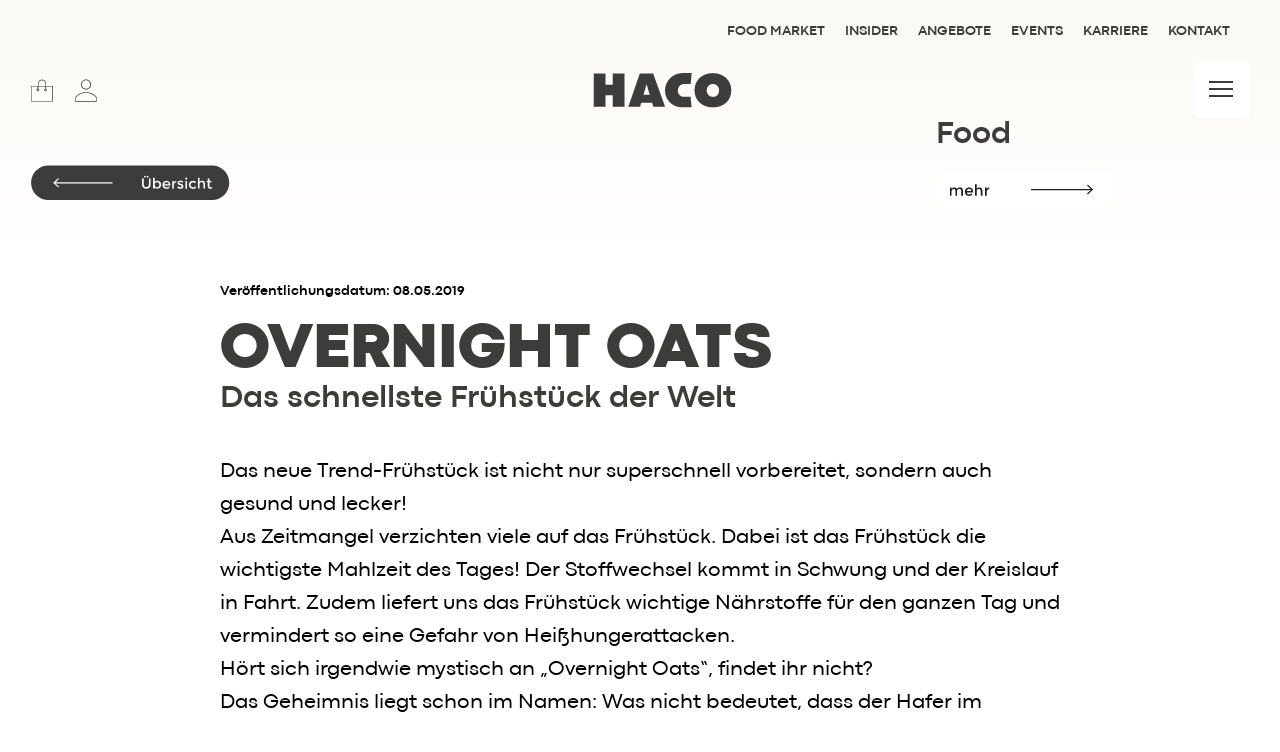

--- FILE ---
content_type: text/html; charset=UTF-8
request_url: https://www.haco.de/blog/food/overnight-oats/
body_size: 16309
content:

 <!--AB hier später WP Header abtrennen-->
<!doctype html>
<html xmlns="http://www.w3.org/1999/xhtml" lang="de">

<head>
    <meta charset="utf-8">
    <meta http-equiv="Content-Type" content="text/html; charset=UTF-8" />
    <meta http-equiv="x-ua-compatible" content="ie=edge">
    <meta name="viewport" content="width=device-width, initial-scale=1.0">
    <link rel="stylesheet" href="https://www.haco.de/wp-content/themes/hacobecolorful/assets/sass-new/style24.css">

    <!-- PAGE META -->
        
    <title>Overnight Oats | HACO</title>
    <meta name="description" content="Powerfrühstück für Spätaufsteher ;)" />

    <!-- Pinterest -->
    <meta name="p:domain_verify" content="315bbfeafce36e1a0306da864e04dd71" />

    <!--Vorschaubild Links Facebook-->
    <meta property="og:image" content="https://www.haco.de/wp-content/uploads/2019/05/overnight-oats-titel-300x189.jpg" />

    <!-- Geo Location -->
    <meta name="geo.region" content="DE-SL" />
    <meta name="geo.placename" content="Wadern" />
    <meta name="geo.position" content="49.541328;6.89265" />
    <meta name="ICBM" content="49.541328, 6.89265" />

    <!-- Favicon -->
    <link rel="shortcut icon" href="favicon.ico" type="image/x-icon" />

    <!-- GetResponse Analytics -->
    <script type="text/javascript">
      (function(m, o, n, t, e, r, _){
              m['__GetResponseAnalyticsObject'] = e;m[e] = m[e] || function() {(m[e].q = m[e].q || []).push(arguments)};
              r = o.createElement(n);_ = o.getElementsByTagName(n)[0];r.async = 1;r.src = t;r.setAttribute('crossorigin', 'use-credentials');_.parentNode .insertBefore(r, _);
          })(window, document, 'script', 'https://ga.getresponse.com/script/885f2458-9e56-4cc4-a22e-b4dc53e9f771/ga.js', 'GrTracking');
      </script>
      <!-- End GetResponse Analytics -->

    <meta name='robots' content='max-image-preview:large' />
	<style>img:is([sizes="auto" i], [sizes^="auto," i]) { contain-intrinsic-size: 3000px 1500px }</style>
	<link rel="alternate" type="application/rss+xml" title="HACO &raquo; Kommentar-Feed zu Overnight Oats" href="https://www.haco.de/blog/food/overnight-oats/feed/" />
<script type="text/javascript">
/* <![CDATA[ */
window._wpemojiSettings = {"baseUrl":"https:\/\/s.w.org\/images\/core\/emoji\/15.0.3\/72x72\/","ext":".png","svgUrl":"https:\/\/s.w.org\/images\/core\/emoji\/15.0.3\/svg\/","svgExt":".svg","source":{"concatemoji":"https:\/\/www.haco.de\/wp-includes\/js\/wp-emoji-release.min.js?ver=6.7.4"}};
/*! This file is auto-generated */
!function(i,n){var o,s,e;function c(e){try{var t={supportTests:e,timestamp:(new Date).valueOf()};sessionStorage.setItem(o,JSON.stringify(t))}catch(e){}}function p(e,t,n){e.clearRect(0,0,e.canvas.width,e.canvas.height),e.fillText(t,0,0);var t=new Uint32Array(e.getImageData(0,0,e.canvas.width,e.canvas.height).data),r=(e.clearRect(0,0,e.canvas.width,e.canvas.height),e.fillText(n,0,0),new Uint32Array(e.getImageData(0,0,e.canvas.width,e.canvas.height).data));return t.every(function(e,t){return e===r[t]})}function u(e,t,n){switch(t){case"flag":return n(e,"\ud83c\udff3\ufe0f\u200d\u26a7\ufe0f","\ud83c\udff3\ufe0f\u200b\u26a7\ufe0f")?!1:!n(e,"\ud83c\uddfa\ud83c\uddf3","\ud83c\uddfa\u200b\ud83c\uddf3")&&!n(e,"\ud83c\udff4\udb40\udc67\udb40\udc62\udb40\udc65\udb40\udc6e\udb40\udc67\udb40\udc7f","\ud83c\udff4\u200b\udb40\udc67\u200b\udb40\udc62\u200b\udb40\udc65\u200b\udb40\udc6e\u200b\udb40\udc67\u200b\udb40\udc7f");case"emoji":return!n(e,"\ud83d\udc26\u200d\u2b1b","\ud83d\udc26\u200b\u2b1b")}return!1}function f(e,t,n){var r="undefined"!=typeof WorkerGlobalScope&&self instanceof WorkerGlobalScope?new OffscreenCanvas(300,150):i.createElement("canvas"),a=r.getContext("2d",{willReadFrequently:!0}),o=(a.textBaseline="top",a.font="600 32px Arial",{});return e.forEach(function(e){o[e]=t(a,e,n)}),o}function t(e){var t=i.createElement("script");t.src=e,t.defer=!0,i.head.appendChild(t)}"undefined"!=typeof Promise&&(o="wpEmojiSettingsSupports",s=["flag","emoji"],n.supports={everything:!0,everythingExceptFlag:!0},e=new Promise(function(e){i.addEventListener("DOMContentLoaded",e,{once:!0})}),new Promise(function(t){var n=function(){try{var e=JSON.parse(sessionStorage.getItem(o));if("object"==typeof e&&"number"==typeof e.timestamp&&(new Date).valueOf()<e.timestamp+604800&&"object"==typeof e.supportTests)return e.supportTests}catch(e){}return null}();if(!n){if("undefined"!=typeof Worker&&"undefined"!=typeof OffscreenCanvas&&"undefined"!=typeof URL&&URL.createObjectURL&&"undefined"!=typeof Blob)try{var e="postMessage("+f.toString()+"("+[JSON.stringify(s),u.toString(),p.toString()].join(",")+"));",r=new Blob([e],{type:"text/javascript"}),a=new Worker(URL.createObjectURL(r),{name:"wpTestEmojiSupports"});return void(a.onmessage=function(e){c(n=e.data),a.terminate(),t(n)})}catch(e){}c(n=f(s,u,p))}t(n)}).then(function(e){for(var t in e)n.supports[t]=e[t],n.supports.everything=n.supports.everything&&n.supports[t],"flag"!==t&&(n.supports.everythingExceptFlag=n.supports.everythingExceptFlag&&n.supports[t]);n.supports.everythingExceptFlag=n.supports.everythingExceptFlag&&!n.supports.flag,n.DOMReady=!1,n.readyCallback=function(){n.DOMReady=!0}}).then(function(){return e}).then(function(){var e;n.supports.everything||(n.readyCallback(),(e=n.source||{}).concatemoji?t(e.concatemoji):e.wpemoji&&e.twemoji&&(t(e.twemoji),t(e.wpemoji)))}))}((window,document),window._wpemojiSettings);
/* ]]> */
</script>
<style id='wp-emoji-styles-inline-css' type='text/css'>

	img.wp-smiley, img.emoji {
		display: inline !important;
		border: none !important;
		box-shadow: none !important;
		height: 1em !important;
		width: 1em !important;
		margin: 0 0.07em !important;
		vertical-align: -0.1em !important;
		background: none !important;
		padding: 0 !important;
	}
</style>
<link rel='stylesheet' id='wp-block-library-css' href='https://www.haco.de/wp-includes/css/dist/block-library/style.min.css?ver=6.7.4' type='text/css' media='all' />
<style id='fooevents-calendar-fooevents-calendar-shortcode-style-inline-css' type='text/css'>
/*!********************************************************************************************************************************************************************************************************************************************************************!*\
  !*** css ./node_modules/css-loader/dist/cjs.js??ruleSet[1].rules[4].use[1]!./node_modules/postcss-loader/dist/cjs.js??ruleSet[1].rules[4].use[2]!./node_modules/sass-loader/dist/cjs.js??ruleSet[1].rules[4].use[3]!./src/fooevents-calendar-shortcode/style.scss ***!
  \********************************************************************************************************************************************************************************************************************************************************************/
/**
 * The following styles get applied both on the front of your site
 * and in the editor.
 *
 * Replace them with your own styles or remove the file completely.
 */
.fooevents-calendar-block {
  width: 100%;
}

/*# sourceMappingURL=style-index.css.map*/
</style>
<style id='woocommerce-events-fooevents-event-listing-style-inline-css' type='text/css'>
/*!***************************************************************************************************************************************************************************************************************************************************************!*\
  !*** css ./node_modules/css-loader/dist/cjs.js??ruleSet[1].rules[4].use[1]!./node_modules/postcss-loader/dist/cjs.js??ruleSet[1].rules[4].use[2]!./node_modules/sass-loader/dist/cjs.js??ruleSet[1].rules[4].use[3]!./src/fooevents-event-listing/style.scss ***!
  \***************************************************************************************************************************************************************************************************************************************************************/
/**
 * The following styles get applied both on the front of your site
 * and in the editor.
 *
 * Replace them with your own styles or remove the file completely.
 */
.wp-block-woocommerce-events-fooevents-event-listing {
  border: 0;
}

.fooevents-event-listing-clear {
  clear: both;
}

/* Event Listing Block */
.fooevents-event-listing-date-month {
  font-size: 0.9em;
  line-height: 1em;
  text-transform: uppercase;
  font-weight: 500;
  padding-top: 0.7em;
  margin: 0;
}

.fooevents-event-listing-date-day {
  font-size: 1.6em;
  font-weight: bold;
  line-height: 1.2em;
}

/* Event Listing Block > List */
.fooevents-event-listing-list-container {
  gap: 1.5em;
  margin-bottom: 1.5em;
  display: grid;
  grid-template-columns: 300px auto;
}

.fooevents-event-listing-list-container.image-right {
  grid-template-columns: auto 300px;
}

.image-right .fooevents-event-listing-list-thumbnail {
  grid-column: 2/3;
  grid-row: 1;
}

.image-right .fooevents-event-listing-list-content {
  grid-column: 1/2;
  grid-row: 1;
}

.fooevents-event-listing-list-container.image-none {
  grid-template-columns: repeat(1, 100%);
}

.fooevents-event-listing-list-seperators h2 {
  padding: 0 0 0.5em 0;
  font-size: 1.2em;
}

#fooevents-event-listing-list h3 {
  margin: 0 0 0.5em;
  padding: 0;
}

#fooevents-event-listing-list img {
  max-width: 100%;
  width: 100%;
  height: auto;
}

#fooevents-event-listing-list .fooevents-event-listing-list-datetime {
  padding: 0;
  margin: 0 0 0.5em;
}

#fooevents-event-listing-list .fooevents-event-listing-list-excerpt {
  margin: 0 0 0.5em;
  padding: 0;
}

#fooevents-event-listing-list .fooevents-event-listing-list-price {
  font-weight: bold;
  padding-right: 1em;
}

#fooevents-event-listing-list .fooevents-event-listing-list-location {
  margin: 0 0 0.5em;
  padding: 0;
}

#fooevents-event-listing-list .fooevents-event-listing-list-stock {
  margin: 0 0 1em;
  padding: 0;
}

#fooevents-event-listing-list .fooevents-event-listing-list-book-now {
  font-weight: bold;
}

#fooevents-event-listing-list .fooevents-event-listing-list-book-now a {
  text-decoration: none;
}

/* Event Listing Block > Compact */
table#fooevents-event-listing-compact {
  width: 100%;
}

table#fooevents-event-listing-compact th {
  text-align: left;
}

#fooevents-event-listing-compact h3 {
  margin-bottom: 0.5em;
  padding: 0;
  margin-block-start: 0;
  font-size: 1.4em;
}

#fooevents-event-listing-compact ul {
  list-style: none;
  margin: 0;
  padding: 0;
  font-size: 0.9em;
}

table#fooevents-event-listing-compact td.date {
  text-align: center;
}

#fooevents-event-listing-compact .fooevents-event-listing-compact-datetime {
  padding: 0 0 0.5em;
  margin: 0;
}

#fooevents-event-listing-compact .fooevents-event-listing-compact-excerpt {
  margin-bottom: 1em;
}

#fooevents-event-listing-compact .fooevents-event-listing-compact-stock {
  margin: 1em 0 0;
  padding: 0;
}

#fooevents-event-listing-compact .fooevents-event-listing-compact-book-now {
  padding: 0;
  margin: 0 0em;
  font-weight: bold;
}

#fooevents-event-listing-compact .fooevents-event-listing-compact-book-now a {
  text-decoration: none;
}

#fooevents-event-listing-compact .fooevents-event-listing-compact-price {
  font-weight: bold;
  margin: 0;
}

#fooevents-event-listing-compact .fooevents-event-listing-compact-price {
  font-weight: bold;
  margin: 0;
}

#fooevents-event-listing-compact .fooevents-event-listing-compact-availability {
  margin: 0;
}

#fooevents-event-listing-compact .fooevents-event-listing-compact-location {
  margin: 0 0 0.5em;
  padding: 0;
}

/* Event Listing Block > Tiled */
#fooevents-event-listing-tiles {
  display: grid;
  gap: 30px;
}

#fooevents-event-listing-tiles h3 {
  margin-bottom: 0.5em;
  padding: 0;
  margin-block-start: 0;
  font-size: 1.2em;
}

#fooevents-event-listing-tiles .event-thumbnail img {
  width: 100%;
  height: auto;
  padding: 0;
  margin: 0 0 1em;
}

#fooevents-event-listing-tiles .fooevents-event-listing-tiles-datetime {
  padding: 0;
  margin: 0 0 0.5em;
}

#fooevents-event-listing-tiles .fooevents-event-listing-tiles-location {
  font-weight: bold;
  margin: 0 0 0.5em;
}

#fooevents-event-listing-tiles .fooevents-event-listing-tiles-excerpt {
  margin: 0 0 1em;
}

#fooevents-event-listing-tiles .fooevents-event-listing-tiles-stock {
  margin: 0 0 1em;
}

#fooevents-event-listing-tiles .fooevents-event-listing-tiles-price {
  font-weight: bold;
  margin: 0;
}

#fooevents-event-listing-tiles .fooevents-event-listing-tiles-availability {
  margin: 0;
}

#fooevents-event-listing-tiles .fooevents-event-listing-book-now {
  font-weight: bold;
  margin: 1em 0 0;
}

#fooevents-event-listing-tiles .fooevents-event-listing-book-now a {
  text-decoration: none;
}

.fooevents-event-listing-tile-number-2 {
  grid-template-columns: repeat(2, calc(50% - 15px));
}

.fooevents-event-listing-tile-number-3 {
  grid-template-columns: repeat(3, calc(33.33% - 20px));
}

.fooevents-event-listing-tile-number-4 {
  grid-template-columns: repeat(4, calc(25% - 22.5px));
}

.fooevents-event-listing-tile-number-5 {
  grid-template-columns: repeat(5, calc(20% - 24px));
}

.fooevents-event-listing-tile-number-6 {
  grid-template-columns: repeat(6, calc(16.66% - 25px));
}

/* Event Icon Styles */
.event-icon {
  display: inline;
  margin: 0.4em 0.4em 0 0;
  padding: 0;
  line-height: 0.8em;
}

.event-icon:before {
  content: "\f469";
  font-family: "dashicons";
  font-size: 1em;
}

.event-icon-calendar:before {
  content: "\f508";
}

@media screen and (max-width: 55em) {
  .fooevents-event-listing-tile-number-5,
  .fooevents-event-listing-tile-number-6 {
    grid-template-columns: repeat(3, calc(33.33% - 20px));
  }
  #fooevents-event-listing-compact td {
    display: block;
    width: 100%;
  }
  table#fooevents-event-listing-compact td.date {
    text-align: left;
  }
}
@media screen and (max-width: 50em) {
  .fooevents-event-listing-tile-number-2,
  .fooevents-event-listing-tile-number-3,
  .fooevents-event-listing-tile-number-4,
  .fooevents-event-listing-tile-number-5,
  .fooevents-event-listing-tile-number-6 {
    grid-template-columns: repeat(3, calc(33.33% - 20px));
  }
}
@media screen and (max-width: 40em) {
  .fooevents-event-listing-tile-number-2,
  .fooevents-event-listing-tile-number-3,
  .fooevents-event-listing-tile-number-4,
  .fooevents-event-listing-tile-number-5,
  .fooevents-event-listing-tile-number-6 {
    grid-template-columns: repeat(2, calc(50% - 15px));
  }
  .fooevents-event-listing-list-container {
    grid-template-columns: repeat(1, 100%);
  }
}
@media screen and (max-width: 30em) {
  .fooevents-event-listing-tile-number-2,
  .fooevents-event-listing-tile-number-3,
  .fooevents-event-listing-tile-number-4,
  .fooevents-event-listing-tile-number-5,
  .fooevents-event-listing-tile-number-6 {
    grid-template-columns: repeat(1, 100%);
  }
}

/*# sourceMappingURL=style-index.css.map*/
</style>
<style id='woocommerce-events-fooevents-event-attendees-style-inline-css' type='text/css'>
/*!*****************************************************************************************************************************************************************************************************************************************************************!*\
  !*** css ./node_modules/css-loader/dist/cjs.js??ruleSet[1].rules[4].use[1]!./node_modules/postcss-loader/dist/cjs.js??ruleSet[1].rules[4].use[2]!./node_modules/sass-loader/dist/cjs.js??ruleSet[1].rules[4].use[3]!./src/fooevents-event-attendees/style.scss ***!
  \*****************************************************************************************************************************************************************************************************************************************************************/
/**
 * The following styles get applied both on the front of your site
 * and in the editor.
 *
 * Replace them with your own styles or remove the file completely.
 */
/*  Attendee Block Grid Styles */
.fooevents-attendees-grid {
  display: grid;
  gap: 30px;
}

.fooevents-attendee-list-grid-2 {
  grid-template-columns: repeat(2, calc(50% - 15px));
}

.fooevents-attendee-list-grid-3 {
  grid-template-columns: repeat(3, calc(33.33% - 20px));
}

.fooevents-attendee-list-grid-4 {
  grid-template-columns: repeat(4, calc(25% - 22.5px));
}

.fooevents-attendee-list-grid-5 {
  grid-template-columns: repeat(5, calc(20% - 24px));
}

.fooevents-attendee-list-grid-6 {
  grid-template-columns: repeat(6, calc(16.66% - 25px));
}

.fooevents-attendee-list-grid-7 {
  grid-template-columns: repeat(7, calc(14.28% - 25.7142857143px));
}

.fooevents-attendee-list-grid-8 {
  grid-template-columns: repeat(8, calc(12.5% - 26.25px));
}

.fooevents-attendees-grid .fooevents-attendee {
  margin-bottom: 1em;
  text-align: center;
  line-height: 1.3em;
}

.fooevents-attendees:after,
.fooevents-attendee-list-clear {
  clear: both;
  content: "";
  display: block;
}

.fooevents-attendees-grid .fooevents-attendee img {
  border-radius: 100%;
  max-width: 90%;
  margin: 0 0 0.5em;
  display: inline-block;
}

.fooevents-attendees-grid .fooevents-attendee-info-name {
  font-weight: bold;
}

.fooevents-attendees-grid .fooevents-attendee-info-designation,
.fooevents-attendees-grid .fooevents-attendee-info-company,
.fooevents-attendees-grid .fooevents-attendee-info-telephone,
.fooevents-attendees-grid .fooevents-attendee-info-email,
.fooevents-attendees-grid .fooevents-attendee-info-signup {
  font-size: 0.8em;
}

.fooevents-attendees-grid .fooevents-attendee-info-designation {
  font-weight: 600;
}

.fooevents-attendees-grid-total {
  padding: 1em 0;
  text-align: center;
}

/* Attendee Block Name Styles */
.fooevents-attendee strong {
  font-size: 0.9em;
  font-weight: 600;
}

/* Attendee Block Pictures Styles */
.fooevents-attendees-pictures .fooevents-attendee {
  float: left;
  text-align: center;
  line-height: 1.3em;
  margin: 0 0 0 -0.8em;
}

.fooevents-attendees-pictures .fooevents-attendee img {
  max-width: 100%;
}

.fooevents-attendees-pictures .fooevents-attendee-size-large {
  width: 6em;
}

.fooevents-attendees-pictures .fooevents-attendee-size-large img {
  border: solid 4px #fff;
  width: 6em;
}

.fooevents-attendees-pictures .fooevents-attendee-size-medium {
  width: 3.5em;
}

.fooevents-attendees-pictures .fooevents-attendee-size-medium img {
  border: solid 3px #fff;
  width: 3.5em;
}

.fooevents-attendees-pictures .fooevents-attendee-size-small {
  width: 2.5em;
}

.fooevents-attendees-pictures .fooevents-attendee-size-small img {
  border: solid 2px #fff;
  width: 2.5em;
}

#fooevents-attendee-list-compact .fooevents-attendee-large img {
  max-width: 6em;
}

#fooevents-attendee-list-compact .fooevents-attendee-medium img {
  max-width: 3.5em;
}

#fooevents-attendee-list-compact .fooevents-attendee-small img {
  max-width: 2.5em;
}

.fooevents-attendees-pictures .fooevents-attendee-0 {
  margin: 0;
}

/* Attendee Block List Styles */
.fooevents-attendees-list img {
  border-radius: 100%;
  max-width: 90%;
  margin: 0 0 0.5em;
}

.fooevents-attendees-list-total {
  padding: 1em 0;
  text-align: left;
}

/* Attendee Block Image Styles */
.fooevents-attendees-pictures .fooevents-attendee img {
  border-radius: 100%;
  max-width: 100%;
  margin: 0 0 0.5em;
}

/* Responsive Styles */
@media screen and (max-width: 55em) {
  .fooevents-attendee-list-grid-5,
  .fooevents-attendee-list-grid-6,
  .fooevents-attendee-list-grid-7,
  .fooevents-attendee-list-grid-8 {
    grid-template-columns: repeat(5, calc(20% - 24px));
  }
}
@media screen and (max-width: 50em) {
  .fooevents-attendee-list-grid-5,
  .fooevents-attendee-list-grid-6,
  .fooevents-attendee-list-grid-7,
  .fooevents-attendee-list-grid-8 {
    grid-template-columns: repeat(4, calc(25% - 22.5px));
  }
}
@media screen and (max-width: 40em) {
  .fooevents-attendee-list-grid-4,
  .fooevents-attendee-list-grid-5,
  .fooevents-attendee-list-grid-6,
  .fooevents-attendee-list-grid-7,
  .fooevents-attendee-list-grid-8 {
    grid-template-columns: repeat(3, calc(33.33% - 20px));
  }
  #fooevents-attendee-list-compact th {
    display: none;
  }
  #fooevents-attendee-list-compact td {
    display: block;
    width: 100%;
  }
}
@media screen and (max-width: 30em) {
  .fooevents-attendee-list-grid-3,
  .fooevents-attendee-list-grid-4,
  .fooevents-attendee-list-grid-5,
  .fooevents-attendee-list-grid-6,
  .fooevents-attendee-list-grid-7,
  .fooevents-attendee-list-grid-8 {
    grid-template-columns: repeat(2, calc(50% - 15px));
  }
}

/*# sourceMappingURL=style-index.css.map*/
</style>
<style id='classic-theme-styles-inline-css' type='text/css'>
/*! This file is auto-generated */
.wp-block-button__link{color:#fff;background-color:#32373c;border-radius:9999px;box-shadow:none;text-decoration:none;padding:calc(.667em + 2px) calc(1.333em + 2px);font-size:1.125em}.wp-block-file__button{background:#32373c;color:#fff;text-decoration:none}
</style>
<style id='global-styles-inline-css' type='text/css'>
:root{--wp--preset--aspect-ratio--square: 1;--wp--preset--aspect-ratio--4-3: 4/3;--wp--preset--aspect-ratio--3-4: 3/4;--wp--preset--aspect-ratio--3-2: 3/2;--wp--preset--aspect-ratio--2-3: 2/3;--wp--preset--aspect-ratio--16-9: 16/9;--wp--preset--aspect-ratio--9-16: 9/16;--wp--preset--color--black: #000000;--wp--preset--color--cyan-bluish-gray: #abb8c3;--wp--preset--color--white: #ffffff;--wp--preset--color--pale-pink: #f78da7;--wp--preset--color--vivid-red: #cf2e2e;--wp--preset--color--luminous-vivid-orange: #ff6900;--wp--preset--color--luminous-vivid-amber: #fcb900;--wp--preset--color--light-green-cyan: #7bdcb5;--wp--preset--color--vivid-green-cyan: #00d084;--wp--preset--color--pale-cyan-blue: #8ed1fc;--wp--preset--color--vivid-cyan-blue: #0693e3;--wp--preset--color--vivid-purple: #9b51e0;--wp--preset--gradient--vivid-cyan-blue-to-vivid-purple: linear-gradient(135deg,rgba(6,147,227,1) 0%,rgb(155,81,224) 100%);--wp--preset--gradient--light-green-cyan-to-vivid-green-cyan: linear-gradient(135deg,rgb(122,220,180) 0%,rgb(0,208,130) 100%);--wp--preset--gradient--luminous-vivid-amber-to-luminous-vivid-orange: linear-gradient(135deg,rgba(252,185,0,1) 0%,rgba(255,105,0,1) 100%);--wp--preset--gradient--luminous-vivid-orange-to-vivid-red: linear-gradient(135deg,rgba(255,105,0,1) 0%,rgb(207,46,46) 100%);--wp--preset--gradient--very-light-gray-to-cyan-bluish-gray: linear-gradient(135deg,rgb(238,238,238) 0%,rgb(169,184,195) 100%);--wp--preset--gradient--cool-to-warm-spectrum: linear-gradient(135deg,rgb(74,234,220) 0%,rgb(151,120,209) 20%,rgb(207,42,186) 40%,rgb(238,44,130) 60%,rgb(251,105,98) 80%,rgb(254,248,76) 100%);--wp--preset--gradient--blush-light-purple: linear-gradient(135deg,rgb(255,206,236) 0%,rgb(152,150,240) 100%);--wp--preset--gradient--blush-bordeaux: linear-gradient(135deg,rgb(254,205,165) 0%,rgb(254,45,45) 50%,rgb(107,0,62) 100%);--wp--preset--gradient--luminous-dusk: linear-gradient(135deg,rgb(255,203,112) 0%,rgb(199,81,192) 50%,rgb(65,88,208) 100%);--wp--preset--gradient--pale-ocean: linear-gradient(135deg,rgb(255,245,203) 0%,rgb(182,227,212) 50%,rgb(51,167,181) 100%);--wp--preset--gradient--electric-grass: linear-gradient(135deg,rgb(202,248,128) 0%,rgb(113,206,126) 100%);--wp--preset--gradient--midnight: linear-gradient(135deg,rgb(2,3,129) 0%,rgb(40,116,252) 100%);--wp--preset--font-size--small: 13px;--wp--preset--font-size--medium: 20px;--wp--preset--font-size--large: 36px;--wp--preset--font-size--x-large: 42px;--wp--preset--font-family--inter: "Inter", sans-serif;--wp--preset--font-family--cardo: Cardo;--wp--preset--spacing--20: 0.44rem;--wp--preset--spacing--30: 0.67rem;--wp--preset--spacing--40: 1rem;--wp--preset--spacing--50: 1.5rem;--wp--preset--spacing--60: 2.25rem;--wp--preset--spacing--70: 3.38rem;--wp--preset--spacing--80: 5.06rem;--wp--preset--shadow--natural: 6px 6px 9px rgba(0, 0, 0, 0.2);--wp--preset--shadow--deep: 12px 12px 50px rgba(0, 0, 0, 0.4);--wp--preset--shadow--sharp: 6px 6px 0px rgba(0, 0, 0, 0.2);--wp--preset--shadow--outlined: 6px 6px 0px -3px rgba(255, 255, 255, 1), 6px 6px rgba(0, 0, 0, 1);--wp--preset--shadow--crisp: 6px 6px 0px rgba(0, 0, 0, 1);}:where(.is-layout-flex){gap: 0.5em;}:where(.is-layout-grid){gap: 0.5em;}body .is-layout-flex{display: flex;}.is-layout-flex{flex-wrap: wrap;align-items: center;}.is-layout-flex > :is(*, div){margin: 0;}body .is-layout-grid{display: grid;}.is-layout-grid > :is(*, div){margin: 0;}:where(.wp-block-columns.is-layout-flex){gap: 2em;}:where(.wp-block-columns.is-layout-grid){gap: 2em;}:where(.wp-block-post-template.is-layout-flex){gap: 1.25em;}:where(.wp-block-post-template.is-layout-grid){gap: 1.25em;}.has-black-color{color: var(--wp--preset--color--black) !important;}.has-cyan-bluish-gray-color{color: var(--wp--preset--color--cyan-bluish-gray) !important;}.has-white-color{color: var(--wp--preset--color--white) !important;}.has-pale-pink-color{color: var(--wp--preset--color--pale-pink) !important;}.has-vivid-red-color{color: var(--wp--preset--color--vivid-red) !important;}.has-luminous-vivid-orange-color{color: var(--wp--preset--color--luminous-vivid-orange) !important;}.has-luminous-vivid-amber-color{color: var(--wp--preset--color--luminous-vivid-amber) !important;}.has-light-green-cyan-color{color: var(--wp--preset--color--light-green-cyan) !important;}.has-vivid-green-cyan-color{color: var(--wp--preset--color--vivid-green-cyan) !important;}.has-pale-cyan-blue-color{color: var(--wp--preset--color--pale-cyan-blue) !important;}.has-vivid-cyan-blue-color{color: var(--wp--preset--color--vivid-cyan-blue) !important;}.has-vivid-purple-color{color: var(--wp--preset--color--vivid-purple) !important;}.has-black-background-color{background-color: var(--wp--preset--color--black) !important;}.has-cyan-bluish-gray-background-color{background-color: var(--wp--preset--color--cyan-bluish-gray) !important;}.has-white-background-color{background-color: var(--wp--preset--color--white) !important;}.has-pale-pink-background-color{background-color: var(--wp--preset--color--pale-pink) !important;}.has-vivid-red-background-color{background-color: var(--wp--preset--color--vivid-red) !important;}.has-luminous-vivid-orange-background-color{background-color: var(--wp--preset--color--luminous-vivid-orange) !important;}.has-luminous-vivid-amber-background-color{background-color: var(--wp--preset--color--luminous-vivid-amber) !important;}.has-light-green-cyan-background-color{background-color: var(--wp--preset--color--light-green-cyan) !important;}.has-vivid-green-cyan-background-color{background-color: var(--wp--preset--color--vivid-green-cyan) !important;}.has-pale-cyan-blue-background-color{background-color: var(--wp--preset--color--pale-cyan-blue) !important;}.has-vivid-cyan-blue-background-color{background-color: var(--wp--preset--color--vivid-cyan-blue) !important;}.has-vivid-purple-background-color{background-color: var(--wp--preset--color--vivid-purple) !important;}.has-black-border-color{border-color: var(--wp--preset--color--black) !important;}.has-cyan-bluish-gray-border-color{border-color: var(--wp--preset--color--cyan-bluish-gray) !important;}.has-white-border-color{border-color: var(--wp--preset--color--white) !important;}.has-pale-pink-border-color{border-color: var(--wp--preset--color--pale-pink) !important;}.has-vivid-red-border-color{border-color: var(--wp--preset--color--vivid-red) !important;}.has-luminous-vivid-orange-border-color{border-color: var(--wp--preset--color--luminous-vivid-orange) !important;}.has-luminous-vivid-amber-border-color{border-color: var(--wp--preset--color--luminous-vivid-amber) !important;}.has-light-green-cyan-border-color{border-color: var(--wp--preset--color--light-green-cyan) !important;}.has-vivid-green-cyan-border-color{border-color: var(--wp--preset--color--vivid-green-cyan) !important;}.has-pale-cyan-blue-border-color{border-color: var(--wp--preset--color--pale-cyan-blue) !important;}.has-vivid-cyan-blue-border-color{border-color: var(--wp--preset--color--vivid-cyan-blue) !important;}.has-vivid-purple-border-color{border-color: var(--wp--preset--color--vivid-purple) !important;}.has-vivid-cyan-blue-to-vivid-purple-gradient-background{background: var(--wp--preset--gradient--vivid-cyan-blue-to-vivid-purple) !important;}.has-light-green-cyan-to-vivid-green-cyan-gradient-background{background: var(--wp--preset--gradient--light-green-cyan-to-vivid-green-cyan) !important;}.has-luminous-vivid-amber-to-luminous-vivid-orange-gradient-background{background: var(--wp--preset--gradient--luminous-vivid-amber-to-luminous-vivid-orange) !important;}.has-luminous-vivid-orange-to-vivid-red-gradient-background{background: var(--wp--preset--gradient--luminous-vivid-orange-to-vivid-red) !important;}.has-very-light-gray-to-cyan-bluish-gray-gradient-background{background: var(--wp--preset--gradient--very-light-gray-to-cyan-bluish-gray) !important;}.has-cool-to-warm-spectrum-gradient-background{background: var(--wp--preset--gradient--cool-to-warm-spectrum) !important;}.has-blush-light-purple-gradient-background{background: var(--wp--preset--gradient--blush-light-purple) !important;}.has-blush-bordeaux-gradient-background{background: var(--wp--preset--gradient--blush-bordeaux) !important;}.has-luminous-dusk-gradient-background{background: var(--wp--preset--gradient--luminous-dusk) !important;}.has-pale-ocean-gradient-background{background: var(--wp--preset--gradient--pale-ocean) !important;}.has-electric-grass-gradient-background{background: var(--wp--preset--gradient--electric-grass) !important;}.has-midnight-gradient-background{background: var(--wp--preset--gradient--midnight) !important;}.has-small-font-size{font-size: var(--wp--preset--font-size--small) !important;}.has-medium-font-size{font-size: var(--wp--preset--font-size--medium) !important;}.has-large-font-size{font-size: var(--wp--preset--font-size--large) !important;}.has-x-large-font-size{font-size: var(--wp--preset--font-size--x-large) !important;}
:where(.wp-block-post-template.is-layout-flex){gap: 1.25em;}:where(.wp-block-post-template.is-layout-grid){gap: 1.25em;}
:where(.wp-block-columns.is-layout-flex){gap: 2em;}:where(.wp-block-columns.is-layout-grid){gap: 2em;}
:root :where(.wp-block-pullquote){font-size: 1.5em;line-height: 1.6;}
</style>
<link rel='stylesheet' id='edsanimate-animo-css-css' href='https://www.haco.de/wp-content/plugins/animate-it/assets/css/animate-animo.css?ver=6.7.4' type='text/css' media='all' />
<link rel='stylesheet' id='contact-form-7-css' href='https://www.haco.de/wp-content/plugins/contact-form-7/includes/css/styles.css?ver=6.0.6' type='text/css' media='all' />
<link rel='stylesheet' id='fooevents-calendar-full-callendar-style-css' href='https://www.haco.de/wp-content/plugins/fooevents-calendar/css/fullcalendar.css?ver=1.0.0' type='text/css' media='all' />
<link rel='stylesheet' id='fooevents-calendar-full-callendar-print-style-css' href='https://www.haco.de/wp-content/plugins/fooevents-calendar/css/fullcalendar.print.css?ver=1.0.0' type='text/css' media='print' />
<link rel='stylesheet' id='fooevents-calendar-full-callendar-styles-css' href='https://www.haco.de/wp-content/plugins/fooevents-calendar/css/style.css?ver=1.0.1' type='text/css' media='all' />
<link rel='stylesheet' id='menu-image-css' href='https://www.haco.de/wp-content/plugins/menu-image/includes/css/menu-image.css?ver=3.12' type='text/css' media='all' />
<link rel='stylesheet' id='dashicons-css' href='https://www.haco.de/wp-includes/css/dashicons.min.css?ver=6.7.4' type='text/css' media='all' />
<link rel='stylesheet' id='responsive-lightbox-swipebox-css' href='https://www.haco.de/wp-content/plugins/responsive-lightbox/assets/swipebox/swipebox.min.css?ver=2.5.0' type='text/css' media='all' />
<link rel='stylesheet' id='woocommerce-layout-css' href='https://www.haco.de/wp-content/plugins/woocommerce/assets/css/woocommerce-layout.css?ver=9.7.2' type='text/css' media='all' />
<link rel='stylesheet' id='woocommerce-smallscreen-css' href='https://www.haco.de/wp-content/plugins/woocommerce/assets/css/woocommerce-smallscreen.css?ver=9.7.2' type='text/css' media='only screen and (max-width: 768px)' />
<link rel='stylesheet' id='woocommerce-general-css' href='https://www.haco.de/wp-content/plugins/woocommerce/assets/css/woocommerce.css?ver=9.7.2' type='text/css' media='all' />
<style id='woocommerce-inline-inline-css' type='text/css'>
.woocommerce form .form-row .required { visibility: visible; }
</style>
<link rel='stylesheet' id='wp-ulike-css' href='https://www.haco.de/wp-content/plugins/wp-ulike/assets/css/wp-ulike.min.css?ver=4.7.9.1' type='text/css' media='all' />
<link rel='stylesheet' id='brands-styles-css' href='https://www.haco.de/wp-content/plugins/woocommerce/assets/css/brands.css?ver=9.7.2' type='text/css' media='all' />
<link rel='stylesheet' id='borlabs-cookie-custom-css' href='https://www.haco.de/wp-content/cache/borlabs-cookie/1/borlabs-cookie-1-de.css?ver=3.3.23-71' type='text/css' media='all' />
<link rel='stylesheet' id='cf7cf-style-css' href='https://www.haco.de/wp-content/plugins/cf7-conditional-fields/style.css?ver=2.5.11' type='text/css' media='all' />
<script type="text/javascript" src="https://www.haco.de/wp-includes/js/jquery/jquery.min.js?ver=3.7.1" id="jquery-core-js"></script>
<script type="text/javascript" src="https://www.haco.de/wp-includes/js/jquery/jquery-migrate.min.js?ver=3.4.1" id="jquery-migrate-js"></script>
<script type="text/javascript" src="https://www.haco.de/wp-content/plugins/fooevents-calendar/js/moment.js?ver=2.29.3" id="fooevents-calendar-moment-js"></script>
<script type="text/javascript" src="https://www.haco.de/wp-content/plugins/fooevents-calendar/js/fullcalendar.min.js?ver=1.0.0" id="fooevents-calendar-full-callendar-js"></script>
<script type="text/javascript" src="https://www.haco.de/wp-content/plugins/fooevents-calendar/js/locale-all.js?ver=1.0.0" id="fooevents-calendar-full-callendar-locale-js"></script>
<script type="text/javascript" src="https://www.haco.de/wp-content/plugins/responsive-lightbox/assets/swipebox/jquery.swipebox.min.js?ver=2.5.0" id="responsive-lightbox-swipebox-js"></script>
<script type="text/javascript" src="https://www.haco.de/wp-includes/js/underscore.min.js?ver=1.13.7" id="underscore-js"></script>
<script type="text/javascript" src="https://www.haco.de/wp-content/plugins/responsive-lightbox/assets/infinitescroll/infinite-scroll.pkgd.min.js?ver=6.7.4" id="responsive-lightbox-infinite-scroll-js"></script>
<script type="text/javascript" id="responsive-lightbox-js-before">
/* <![CDATA[ */
var rlArgs = {"script":"swipebox","selector":"lightbox","customEvents":"","activeGalleries":true,"animation":true,"hideCloseButtonOnMobile":false,"removeBarsOnMobile":false,"hideBars":true,"hideBarsDelay":5000,"videoMaxWidth":1080,"useSVG":true,"loopAtEnd":false,"woocommerce_gallery":true,"ajaxurl":"https:\/\/www.haco.de\/wp-admin\/admin-ajax.php","nonce":"bc9033af0f","preview":false,"postId":2786,"scriptExtension":false};
/* ]]> */
</script>
<script type="text/javascript" src="https://www.haco.de/wp-content/plugins/responsive-lightbox/js/front.js?ver=2.5.0" id="responsive-lightbox-js"></script>
<script type="text/javascript" src="https://www.haco.de/wp-content/plugins/woocommerce/assets/js/jquery-blockui/jquery.blockUI.min.js?ver=2.7.0-wc.9.7.2" id="jquery-blockui-js" defer="defer" data-wp-strategy="defer"></script>
<script type="text/javascript" id="wc-add-to-cart-js-extra">
/* <![CDATA[ */
var wc_add_to_cart_params = {"ajax_url":"\/wp-admin\/admin-ajax.php","wc_ajax_url":"\/?wc-ajax=%%endpoint%%","i18n_view_cart":"Warenkorb anzeigen","cart_url":"https:\/\/www.haco.de\/warenkorb\/","is_cart":"","cart_redirect_after_add":"yes"};
/* ]]> */
</script>
<script type="text/javascript" src="https://www.haco.de/wp-content/plugins/woocommerce/assets/js/frontend/add-to-cart.min.js?ver=9.7.2" id="wc-add-to-cart-js" defer="defer" data-wp-strategy="defer"></script>
<script type="text/javascript" src="https://www.haco.de/wp-content/plugins/woocommerce/assets/js/js-cookie/js.cookie.min.js?ver=2.1.4-wc.9.7.2" id="js-cookie-js" defer="defer" data-wp-strategy="defer"></script>
<script type="text/javascript" id="woocommerce-js-extra">
/* <![CDATA[ */
var woocommerce_params = {"ajax_url":"\/wp-admin\/admin-ajax.php","wc_ajax_url":"\/?wc-ajax=%%endpoint%%","i18n_password_show":"Passwort anzeigen","i18n_password_hide":"Passwort verbergen"};
/* ]]> */
</script>
<script type="text/javascript" src="https://www.haco.de/wp-content/plugins/woocommerce/assets/js/frontend/woocommerce.min.js?ver=9.7.2" id="woocommerce-js" defer="defer" data-wp-strategy="defer"></script>
<script data-no-optimize="1" data-no-minify="1" data-cfasync="false" type="text/javascript" src="https://www.haco.de/wp-content/cache/borlabs-cookie/1/borlabs-cookie-config-de.json.js?ver=3.3.23-44" id="borlabs-cookie-config-js"></script>
<script data-no-optimize="1" data-no-minify="1" data-cfasync="false" type="text/javascript" src="https://www.haco.de/wp-content/plugins/borlabs-cookie/assets/javascript/borlabs-cookie-prioritize.min.js?ver=3.3.23" id="borlabs-cookie-prioritize-js"></script>
<link rel="https://api.w.org/" href="https://www.haco.de/wp-json/" /><link rel="alternate" title="JSON" type="application/json" href="https://www.haco.de/wp-json/wp/v2/posts/2786" /><link rel="EditURI" type="application/rsd+xml" title="RSD" href="https://www.haco.de/xmlrpc.php?rsd" />
<meta name="generator" content="WordPress 6.7.4" />
<meta name="generator" content="WooCommerce 9.7.2" />
<link rel="canonical" href="https://www.haco.de/blog/food/overnight-oats/" />
<link rel='shortlink' href='https://www.haco.de/?p=2786' />
<link rel="alternate" title="oEmbed (JSON)" type="application/json+oembed" href="https://www.haco.de/wp-json/oembed/1.0/embed?url=https%3A%2F%2Fwww.haco.de%2Fblog%2Ffood%2Fovernight-oats%2F" />
<link rel="alternate" title="oEmbed (XML)" type="text/xml+oembed" href="https://www.haco.de/wp-json/oembed/1.0/embed?url=https%3A%2F%2Fwww.haco.de%2Fblog%2Ffood%2Fovernight-oats%2F&#038;format=xml" />
	<noscript><style>.woocommerce-product-gallery{ opacity: 1 !important; }</style></noscript>
	<script data-borlabs-cookie-script-blocker-ignore>
if ('0' === '1' && ('0' === '1' || '1' === '1')) {
    window['gtag_enable_tcf_support'] = true;
}
window.dataLayer = window.dataLayer || [];
if (typeof gtag !== 'function') {
    function gtag() {
        dataLayer.push(arguments);
    }
}
gtag('set', 'developer_id.dYjRjMm', true);
if ('0' === '1' || '1' === '1') {
    if (window.BorlabsCookieGoogleConsentModeDefaultSet !== true) {
        let getCookieValue = function (name) {
            return document.cookie.match('(^|;)\\s*' + name + '\\s*=\\s*([^;]+)')?.pop() || '';
        };
        let cookieValue = getCookieValue('borlabs-cookie-gcs');
        let consentsFromCookie = {};
        if (cookieValue !== '') {
            consentsFromCookie = JSON.parse(decodeURIComponent(cookieValue));
        }
        let defaultValues = {
            'ad_storage': 'denied',
            'ad_user_data': 'denied',
            'ad_personalization': 'denied',
            'analytics_storage': 'denied',
            'functionality_storage': 'denied',
            'personalization_storage': 'denied',
            'security_storage': 'denied',
            'wait_for_update': 500,
        };
        gtag('consent', 'default', { ...defaultValues, ...consentsFromCookie });
    }
    window.BorlabsCookieGoogleConsentModeDefaultSet = true;
    let borlabsCookieConsentChangeHandler = function () {
        window.dataLayer = window.dataLayer || [];
        if (typeof gtag !== 'function') { function gtag(){dataLayer.push(arguments);} }

        let getCookieValue = function (name) {
            return document.cookie.match('(^|;)\\s*' + name + '\\s*=\\s*([^;]+)')?.pop() || '';
        };
        let cookieValue = getCookieValue('borlabs-cookie-gcs');
        let consentsFromCookie = {};
        if (cookieValue !== '') {
            consentsFromCookie = JSON.parse(decodeURIComponent(cookieValue));
        }

        consentsFromCookie.analytics_storage = BorlabsCookie.Consents.hasConsent('google-analytics') ? 'granted' : 'denied';

        BorlabsCookie.CookieLibrary.setCookie(
            'borlabs-cookie-gcs',
            JSON.stringify(consentsFromCookie),
            BorlabsCookie.Settings.automaticCookieDomainAndPath.value ? '' : BorlabsCookie.Settings.cookieDomain.value,
            BorlabsCookie.Settings.cookiePath.value,
            BorlabsCookie.Cookie.getPluginCookie().expires,
            BorlabsCookie.Settings.cookieSecure.value,
            BorlabsCookie.Settings.cookieSameSite.value
        );
    }
    document.addEventListener('borlabs-cookie-consent-saved', borlabsCookieConsentChangeHandler);
    document.addEventListener('borlabs-cookie-handle-unblock', borlabsCookieConsentChangeHandler);
}
if ('0' === '1') {
    gtag("js", new Date());
    gtag("config", "G-ZJC7BTHCQR", {"anonymize_ip": true});

    (function (w, d, s, i) {
        var f = d.getElementsByTagName(s)[0],
            j = d.createElement(s);
        j.async = true;
        j.src =
            "https://www.googletagmanager.com/gtag/js?id=" + i;
        f.parentNode.insertBefore(j, f);
    })(window, document, "script", "G-ZJC7BTHCQR");
}
</script><style class='wp-fonts-local' type='text/css'>
@font-face{font-family:Inter;font-style:normal;font-weight:300 900;font-display:fallback;src:url('https://www.haco.de/wp-content/plugins/woocommerce/assets/fonts/Inter-VariableFont_slnt,wght.woff2') format('woff2');font-stretch:normal;}
@font-face{font-family:Cardo;font-style:normal;font-weight:400;font-display:fallback;src:url('https://www.haco.de/wp-content/plugins/woocommerce/assets/fonts/cardo_normal_400.woff2') format('woff2');}
</style>
<link rel="icon" href="https://www.haco.de/wp-content/uploads/2024/11/cropped-favicon-32x32.png" sizes="32x32" />
<link rel="icon" href="https://www.haco.de/wp-content/uploads/2024/11/cropped-favicon-192x192.png" sizes="192x192" />
<link rel="apple-touch-icon" href="https://www.haco.de/wp-content/uploads/2024/11/cropped-favicon-180x180.png" />
<meta name="msapplication-TileImage" content="https://www.haco.de/wp-content/uploads/2024/11/cropped-favicon-270x270.png" />
<link rel="alternate" type="application/rss+xml" title="RSS" href="https://www.haco.de/rsslatest.xml" />
</head>

<body>

    <header>
        <div id="nav-container">

            <nav role="navigation">
                <div id="secondary-navigation">
                <div class="menu-neu-kleine-navigation-container"><ul id="menu-neu-kleine-navigation" class="menu"><li id="menu-item-14998" class="menu-item menu-item-type-post_type menu-item-object-page menu-item-14998"><a href="https://www.haco.de/sortiment/frischemarkt/" data-ps2id-api="true">Food Market</a></li>
<li id="menu-item-14999" class="menu-item menu-item-type-custom menu-item-object-custom menu-item-14999"><a href="https://www.haco.de/category/blog/" data-ps2id-api="true">Insider</a></li>
<li id="menu-item-15000" class="menu-item menu-item-type-post_type menu-item-object-page menu-item-15000"><a href="https://www.haco.de/werbung/" data-ps2id-api="true">Angebote</a></li>
<li id="menu-item-15827" class="menu-item menu-item-type-custom menu-item-object-custom menu-item-15827"><a href="https://www.haco.de/events/" data-ps2id-api="true">Events</a></li>
<li id="menu-item-15001" class="menu-item menu-item-type-post_type menu-item-object-page menu-item-15001"><a href="https://www.haco.de/unternehmen/karriere/" data-ps2id-api="true">Karriere</a></li>
<li id="menu-item-17700" class="menu-item menu-item-type-post_type menu-item-object-page menu-item-17700"><a href="https://www.haco.de/kontakt/" data-ps2id-api="true">Kontakt</a></li>
</ul></div>                </div>
                
                <div id="header-second-row-container">

                    <div id="shop-navigation">
                        <a href="https://www.haco.de/warenkorb/"><img src="https://www.haco.de/wp-content/themes/hacobecolorful/assets/svg-new/shop-icon-basket.svg" ></a>
                        <a href="https://www.haco.de/mein-konto/"><img src="https://www.haco.de/wp-content/themes/hacobecolorful/assets/svg-new/shop-icon-account.svg" ></a>
                    </div>

                    <div id="logo">
                        <a href="https://haco.de"><img src="https://www.haco.de/wp-content/themes/hacobecolorful/assets/svg-new/haco-logo.svg"></a>
                    </div>

                    <div id="primary-navigation">
                        <div id="short-navigation-part">
                        <div class="menu-neu-hauptnavigation-container"><ul id="menu-neu-hauptnavigation" class="menu"><li id="menu-item-15003" class="menu-item menu-item-type-post_type menu-item-object-page menu-item-15003"><a href="https://www.haco.de/sortiment/modewelt/" data-ps2id-api="true">Fashion</a></li>
<li id="menu-item-15004" class="menu-item menu-item-type-post_type menu-item-object-page menu-item-15004"><a href="https://www.haco.de/sporthaus/" data-ps2id-api="true">Sports</a></li>
<li id="menu-item-15005" class="menu-item menu-item-type-post_type menu-item-object-page menu-item-15005"><a href="https://www.haco.de/sortiment/lebensart-lifestyle/" data-ps2id-api="true">Lifestyle</a></li>
<li id="menu-item-15006" class="menu-item menu-item-type-post_type menu-item-object-page menu-item-15006"><a href="https://www.haco.de/service/gastronomie/" data-ps2id-api="true">Meet &#038; Eat</a></li>
</ul></div>                        </div>
                    </div>

                </div>
                <div id="full-navigation-wrapper">
                        <div id="full-navigation">
                                 <div id="navcol1">
                                    <p class="full-navi-headline">Finde, was<br>du liebst.</p>
                                    <div class="menu-neu-hauptnavigation-full-spalte-1-container"><ul id="menu-neu-hauptnavigation-full-spalte-1" class="menu"><li id="menu-item-15066" class="menu-item menu-item-type-post_type menu-item-object-page menu-item-15066"><a href="https://www.haco.de/sortiment/modewelt/" data-ps2id-api="true">Fashion</a></li>
<li id="menu-item-15067" class="menu-item menu-item-type-post_type menu-item-object-page menu-item-15067"><a href="https://www.haco.de/sortiment/lebensart-lifestyle/" data-ps2id-api="true">Sports</a></li>
<li id="menu-item-15068" class="menu-item menu-item-type-post_type menu-item-object-page menu-item-15068"><a href="https://www.haco.de/sporthaus/" data-ps2id-api="true">Lifestyle</a></li>
<li id="menu-item-15069" class="menu-item menu-item-type-post_type menu-item-object-page menu-item-15069"><a href="https://www.haco.de/service/gastronomie/" data-ps2id-api="true">Meet &#038; Eat</a></li>
<li id="menu-item-15070" class="menu-item menu-item-type-post_type menu-item-object-page menu-item-15070"><a href="https://www.haco.de/sortiment/frischemarkt/" data-ps2id-api="true">Food Market</a></li>
<li id="menu-item-15071" class="menu-item menu-item-type-post_type menu-item-object-page menu-item-15071"><a href="https://www.haco.de/marken/" data-ps2id-api="true">Marken</a></li>
</ul></div>                                </div>
                                <div id="navcol2">
                                    <p class="full-navi-headline">Deine<br>Shortcuts.</p>
                                    <div class="menu-neu-hauptnavigation-full-spalte-2-container"><ul id="menu-neu-hauptnavigation-full-spalte-2" class="menu"><li id="menu-item-15072" class="menu-item menu-item-type-custom menu-item-object-custom menu-item-15072"><a href="https://www.haco.de/category/blog/" data-ps2id-api="true">Insider.BLOG</a></li>
<li id="menu-item-15073" class="menu-item menu-item-type-custom menu-item-object-custom menu-item-15073"><a href="https://www.haco.de/category/blog/rezepte/" data-ps2id-api="true">Rezepte</a></li>
<li id="menu-item-15074" class="menu-item menu-item-type-post_type menu-item-object-page menu-item-15074"><a href="https://www.haco.de/events/" data-ps2id-api="true">Events</a></li>
<li id="menu-item-15075" class="menu-item menu-item-type-custom menu-item-object-custom menu-item-15075"><a href="https://www.haco.de/speiseplan/" data-ps2id-api="true">Restaurant<br>Wochenkarte</a></li>
<li id="menu-item-15076" class="menu-item menu-item-type-custom menu-item-object-custom menu-item-15076"><a href="https://www.haco.de/sky-lounge/#infos" data-ps2id-api="true">Skylounge<br>Speisekarte</a></li>
<li id="menu-item-15077" class="menu-item menu-item-type-custom menu-item-object-custom menu-item-15077"><a href="https://www.haco.de/sky-lounge/#infos" data-ps2id-api="true">Skylounge<br>Reservierung</a></li>
<li id="menu-item-15078" class="menu-item menu-item-type-post_type menu-item-object-page menu-item-15078"><a href="https://www.haco.de/werbung/" data-ps2id-api="true">Werbung / Angebote</a></li>
</ul></div>  
                                </div>
                                <div id="navcol3">
                                    <p class="full-navi-headline">Services.</p>
                                    <div class="menu-neu-hauptnavigation-full-spalte-3-container"><ul id="menu-neu-hauptnavigation-full-spalte-3" class="menu"><li id="menu-item-15079" class="menu-item menu-item-type-custom menu-item-object-custom menu-item-15079"><a href="https://www.haco.de/produkt-kategorie/gutscheine/" data-ps2id-api="true">Gutscheine</a></li>
<li id="menu-item-17653" class="menu-item menu-item-type-post_type menu-item-object-page menu-item-17653"><a href="https://www.haco.de/vorbestellservice/" data-ps2id-api="true">Vorbestell­service</a></li>
<li id="menu-item-15081" class="menu-item menu-item-type-post_type menu-item-object-page menu-item-15081"><a href="https://www.haco.de/newsletter-anmeldung/" data-ps2id-api="true">Newsletter<br>Anmeldung</a></li>
<li id="menu-item-15082" class="menu-item menu-item-type-post_type menu-item-object-page menu-item-15082"><a href="https://www.haco.de/praemien/" data-ps2id-api="true">HACO App</a></li>
</ul></div>   
                                </div>
                                <div id="navcol4">
                                    <p class="full-navi-headline">Haco</p>
                                    <div class="menu-neu-hauptnavigation-full-spalte-4-container"><ul id="menu-neu-hauptnavigation-full-spalte-4" class="menu"><li id="menu-item-15083" class="menu-item menu-item-type-post_type menu-item-object-page menu-item-15083"><a href="https://www.haco.de/unternehmen/historie/" data-ps2id-api="true">Daten &#038; Fakten</a></li>
<li id="menu-item-15084" class="menu-item menu-item-type-post_type menu-item-object-page menu-item-15084"><a href="https://www.haco.de/unternehmen/karriere/" data-ps2id-api="true">Karriere</a></li>
<li id="menu-item-17699" class="menu-item menu-item-type-post_type menu-item-object-page menu-item-17699"><a href="https://www.haco.de/kontakt/" data-ps2id-api="true">Kontakt</a></li>
</ul></div>  
                                </div>
                        </div>
                </div>
                <div id="burger-menu-icon">
                            <div id="stripe1"></div>
                            <div id="stripe2"></div>
                            <div id="stripe3"></div>
                </div>
            </nav>
        </div>
    </header>
<main id="blog-single">


    <div id="intro">
        <div id="blog-header-col-left"></div>
        <div id="blog-header-col-middle">
            <a href="https://www.haco.de/category/blog/" id="backbutton"><img src="https://www.haco.de/wp-content/themes/hacobecolorful/assets/svg-new/overview.svg" ></a>
        </div>
        <div id="blog-header-col-right">
            <p class="insider">Insider.</p>
            <p class="category"><a href="https://www.haco.de/category/blog/food/" rel="category tag">Food</a></p>
            <img id="morebutton" src="https://www.haco.de/wp-content/themes/hacobecolorful/assets/svg-new/more.svg" >
            <img id="closebutton" src="https://www.haco.de/wp-content/themes/hacobecolorful/assets/svg-new/close.svg" >
            <div class="blog-navi-drawer">
                <aside>
                <p id="recentposts-headline">Letzte Artikel in dieser Kategorie</p><div id="recentposts"><a href="https://www.haco.de/blog/food/winterliche-apfel-rezepte/">Winterliche Apfel-Rezepte</a></div><div id="recentposts"><a href="https://www.haco.de/blog/food/festliche-desserts/">Festliche Desserts</a></div><div id="recentposts"><a href="https://www.haco.de/blog/food/festtagsgenuss-deluxe/">Festtagsgenuss deluxe</a></div><div id="recentposts"><a href="https://www.haco.de/blog/food/suppen-salate-snacks-mit-kuerbis/">Suppen, Salate &#038; Snacks mit Kürbis</a></div><div id="recentposts"><a href="https://www.haco.de/blog/food/eintoepfe-one-pot-rezepte-fuer-kalte-tage/">Eintöpfe &#038; One-Pot-Rezepte für kalte Tage</a></div>                </aside>
            </div>
        </div>
                <style> #blog-header-col-middle{background-image:url(https://www.haco.de/wp-content/uploads/2019/05/overnight-oats-titel.jpg); background-size:cover; background-position:center;} </style>
    </div>

    <div class="section-center">
        <div class="containered-s">
            <p class="release-date">Veröffentlichungsdatum: 08.05.2019</p>
            <h1><span class="light">Overnight</span> Oats</h1>
            <div class="excerpt"><p>Das schnellste Frühstück der Welt</p>
</div>
            
                                
            <div>
            <p>Das neue Trend-Frühstück ist nicht nur superschnell vorbereitet, sondern auch gesund und lecker!</p>
<p>Aus Zeitmangel verzichten viele auf das Frühstück. Dabei ist das Frühstück die wichtigste Mahlzeit des Tages! Der Stoffwechsel kommt in Schwung und der Kreislauf in Fahrt. Zudem liefert uns das Frühstück wichtige Nährstoffe für den ganzen Tag und vermindert so eine Gefahr von Heißhungerattacken.</p>
<p>Hört sich irgendwie mystisch an „Overnight Oats“, findet ihr nicht?<br />
Das Geheimnis liegt schon im Namen: Was nicht bedeutet, dass der Hafer im Mondschein geerntet wurde oder Ähnliches ;). Übersetzt aus dem Englischen heißt es „über Nacht Hafer“, was so viel bedeutet wie über Nacht eingeweichte Haferflocken.</p>
<p>So, dann wäre das Geheimnis der Zeit schon mal gelüftet: Ihr bereitet abends alles ganz in Ruhe vor und habt morgens &#8211; ohne den geringsten Aufwand &#8211; ein vollwertiges, powergeladenes Frühstück auf dem Tisch.</p>
<p>Gerade die komplexen Kohlenhydrate und die vielen Ballaststoffe sorgen für einen ausgewogenen Stoffwechsel, sind verdauungsfördernd und machen lange satt. Dadurch, dass der Blutzuckerspiegel nur langsam steigt, ist das Risiko für Heißhungerattacken extrem gering.</p>
<h5>Und so werden die kleinen Powerflocken zubereitet:</h5>
<p>Ihr nehmt 5 Esslöffel Hafer- oder Dinkelflocken und gebt sie in ein Gefäß. Ein leeres Marmeladenglas eignet sich super, ihr könnt aber auch irgendein anderes Gefäß verwenden, aber am besten mit einem dichten Verschluss. So könnt ihr euer Frühstück nachhaltig und leicht transportierbar verpacken 😉<br />
Mischt das Ganze mit 100 &#8211; 180 ml Flüssigkeit. Die Menge der Flüssigkeit kann je nach Festigkeitswunsch variieren.</p>
<p>Obst!<br />
Ohne frisches Obst geht gar nichts. Also: schnibbeln und rein damit! Es liefert zusätzliche Vitamine und Vitalstoffe für den ganzen Tag. Außerdem könnt ihr so besser variieren und ganz eigene Kombinationen ausprobieren 🙂</p>
<p>Wenn es mal etwas süßer sein darf, greift auf keinen Fall zu normalem Kristallzucker &#8211; natürliche Süße aus Honig und anderen Naturprodukten sind eine super leckere Alternative dazu!</p>
<p>Das Topping darf natürlich auch nicht fehlen. Verleiht euren Overnight Oats eine ganz persönliche Note mit Nüssen, Kernen, Samen und Gewürzen.</p>
<p>Kreiert eure eigenen Overnight Oats-Rezepte! Die Basis besteht immer aus Hafer- oder Dinkelflocken:</p>
<h5>Flüssigkeit:</h5>
<p>Milch<br />
Wasser<br />
vegane Milchalternativen (Mandelmilch, Sojamilch, Haselnussmilch, Hafermilch …)<br />
Fruchtsaft<br />
Joghurt</p>
<h5>Obst:</h5>
<p>Ananas<br />
Apfel<br />
Banane<br />
Beeren<br />
Birnen<br />
Aprikosen<br />
Pflaumen<br />
Cranberries<br />
Nektarinen<br />
Pfirsich<br />
Melone<br />
Orange<br />
Kiwi<br />
Erdbeere<br />
Quitte<br />
Kirschen<br />
Passionsfrucht<br />
Mango<br />
Drachenfrucht<br />
Trauben<br />
Lychee<br />
Mirabellen<br />
und alle anderen erdenklichen Obstsorten!</p>
<h5>Süßen:</h5>
<p>Honig<br />
Agavendicksaft<br />
Reissirup<br />
Ahornsirup<br />
Xucker / Erythrit</p>
<h5>Toppings:</h5>
<p>Chiasamen (doch hier bitte aufgepasst! Ihr müsst mehr Flüssigkeit verwenden, denn über Nacht setzt der „Chia-Pudding-Effekt“ ein)<br />
Leinsamen<br />
Nüsse (Haselnüsse, Walnüsse …)<br />
Mandeln<br />
Erdnüsse<br />
Gewürze (Kakao, Zimt, Vanille, Lebkuchengewürz …)</p>
<div id="attachment_2788" style="width: 810px" class="wp-caption alignnone"><img fetchpriority="high" decoding="async" aria-describedby="caption-attachment-2788" src="https://www.haco.de/wp-content/uploads/2019/05/overnight-oats-rezept.jpg" alt="Overnight Oats, Haferflocken, eingeweicht, obst, Topping, Flüssigkeit Rezept" width="800" height="960" class="size-full wp-image-2788" srcset="https://www.haco.de/wp-content/uploads/2019/05/overnight-oats-rezept.jpg 800w, https://www.haco.de/wp-content/uploads/2019/05/overnight-oats-rezept-250x300.jpg 250w, https://www.haco.de/wp-content/uploads/2019/05/overnight-oats-rezept-768x922.jpg 768w, https://www.haco.de/wp-content/uploads/2019/05/overnight-oats-rezept-20x24.jpg 20w, https://www.haco.de/wp-content/uploads/2019/05/overnight-oats-rezept-30x36.jpg 30w, https://www.haco.de/wp-content/uploads/2019/05/overnight-oats-rezept-40x48.jpg 40w" sizes="(max-width: 800px) 100vw, 800px" /><p id="caption-attachment-2788" class="wp-caption-text">© slowcentury / stock.adobe.com</p></div>
<p>Wählt eure Zutaten, alles in das Glas und losgeschüttelt!<br />
So vermischen sich eure Toppings und das frische Obst am besten mit den Haferflocken.<br />
Nun ab in den Kühlschrank und morgen früh erwartet euch ein fertiges, mitnehmbereites Frühstück 😉</p>
<p><span class="handwriting">Tipp:</span> Die frischen Zutaten (Obst) könnt ihr auch erst morgens frisch in die eingeweichten Haferflocken geben.</p>
<p>Schickt uns eure liebsten Kombinationen in die Kommentare &#8211; wir freuen uns auf euch!</p>
            </div>
            
            <p class="wp-caption-text title">Titelbild: © Olga Gorchichko / stock.adobe.com</p>        </div>
    </div>
</main>

<aside class="freespace-s">
    <div class="containered-l">
        <h2>Die neusten Beiträge</h2><br>
    </div>
    <div class="containered-l cols3-row"><div class="cols3-col blog-article-preview-card boxrounded reveal" style="background-image:url(https://www.haco.de/wp-content/uploads/2026/01/AdobeStock_430181417-scaled.jpeg); background-size:cover; background-position:center;"><a href="https://www.haco.de/blog/rezepte/teriyaki-chicken/"><div class="linkfiller fancypointer"><h3>Teriyaki Chicken</h3><p>saftiges Hähnchen in einer leckeren Teriyakisoße</p>
</div></a></div><div class="cols3-col blog-article-preview-card boxrounded reveal" style="background-image:url(https://www.haco.de/wp-content/uploads/2026/01/Apple-Crumble-im-Glas-Natallya_ph.jpeg); background-size:cover; background-position:center;"><a href="https://www.haco.de/blog/food/winterliche-apfel-rezepte/"><div class="linkfiller fancypointer"><h3>Winterliche Apfel-Rezepte</h3><p>Warme Köstlichkeiten für kalte Tage</p>
</div></a></div><div class="cols3-col blog-article-preview-card boxrounded reveal" style="background-image:url(https://www.haco.de/wp-content/uploads/2026/01/FacebookWinter-SALE.jpg); background-size:cover; background-position:center;"><a href="https://www.haco.de/blog/winter-sale/"><div class="linkfiller fancypointer"><h3></h3><p>Jetzt bis zu 50% sparen!</p>
</div></a></div></div>    <div class="containered-l">
        <br><a class="button" href="https://www.haco.de/category/blog/">Zur Insider Übersicht</a><br>
    </div>
</aside>

<!-- Bild Größenangaben aus Captions löschen -->

<script>
// Funktion zum Entfernen des style Attributs von div-Elementen mit align="alignnone"
function removeStyleFromAlignedDivs() {
    // Alle div-Tags mit dem Attribut align="alignnone" auswählen
    const divs = document.querySelectorAll('.wp-caption');
    
    // Das style Attribut für jedes gefundene div entfernen
    divs.forEach(div => {
        div.removeAttribute('style');
    });
}

// Funktion aufrufen
removeStyleFromAlignedDivs();

// Blogmenü ein- und ausklappen

document.getElementById('morebutton').addEventListener('click', function() {
    const blogHeaderColRight = document.getElementById('blog-header-col-right');
    blogHeaderColRight.classList.add("active"); 
});

document.getElementById('closebutton').addEventListener('click', function() {
    const blogHeaderColRight = document.getElementById('blog-header-col-right');
    blogHeaderColRight.classList.remove("active"); 
});

</script>

<footer>

<script type="module" src="https://www.haco.de/wp-content/plugins/borlabs-cookie/assets/javascript/borlabs-cookie.min.js?ver=3.3.23" id="borlabs-cookie-core-js-module" data-cfasync="false" data-no-minify="1" data-no-optimize="1"></script>
<!--googleoff: all--><div data-nosnippet data-borlabs-cookie-consent-required='true' id='BorlabsCookieBox'></div><div id='BorlabsCookieWidget' class='brlbs-cmpnt-container'></div><!--googleon: all--><link rel='stylesheet' id='wc-blocks-style-css' href='https://www.haco.de/wp-content/plugins/woocommerce/assets/client/blocks/wc-blocks.css?ver=wc-9.7.2' type='text/css' media='all' />
<script type="text/javascript" src="https://www.haco.de/wp-content/plugins/animate-it/assets/js/animo.min.js?ver=1.0.3" id="edsanimate-animo-script-js"></script>
<script type="text/javascript" src="https://www.haco.de/wp-content/plugins/animate-it/assets/js/jquery.ba-throttle-debounce.min.js?ver=1.1" id="edsanimate-throttle-debounce-script-js"></script>
<script type="text/javascript" src="https://www.haco.de/wp-content/plugins/animate-it/assets/js/viewportchecker.js?ver=1.4.4" id="viewportcheck-script-js"></script>
<script type="text/javascript" src="https://www.haco.de/wp-content/plugins/animate-it/assets/js/edsanimate.js?ver=1.4.4" id="edsanimate-script-js"></script>
<script type="text/javascript" id="edsanimate-site-script-js-extra">
/* <![CDATA[ */
var edsanimate_options = {"offset":"40","hide_hz_scrollbar":"1","hide_vl_scrollbar":"0"};
/* ]]> */
</script>
<script type="text/javascript" src="https://www.haco.de/wp-content/plugins/animate-it/assets/js/edsanimate.site.js?ver=1.4.5" id="edsanimate-site-script-js"></script>
<script type="text/javascript" src="https://www.haco.de/wp-includes/js/dist/hooks.min.js?ver=4d63a3d491d11ffd8ac6" id="wp-hooks-js"></script>
<script type="text/javascript" src="https://www.haco.de/wp-includes/js/dist/i18n.min.js?ver=5e580eb46a90c2b997e6" id="wp-i18n-js"></script>
<script type="text/javascript" id="wp-i18n-js-after">
/* <![CDATA[ */
wp.i18n.setLocaleData( { 'text direction\u0004ltr': [ 'ltr' ] } );
/* ]]> */
</script>
<script type="text/javascript" src="https://www.haco.de/wp-content/plugins/contact-form-7/includes/swv/js/index.js?ver=6.0.6" id="swv-js"></script>
<script type="text/javascript" id="contact-form-7-js-translations">
/* <![CDATA[ */
( function( domain, translations ) {
	var localeData = translations.locale_data[ domain ] || translations.locale_data.messages;
	localeData[""].domain = domain;
	wp.i18n.setLocaleData( localeData, domain );
} )( "contact-form-7", {"translation-revision-date":"2025-05-24 10:46:16+0000","generator":"GlotPress\/4.0.1","domain":"messages","locale_data":{"messages":{"":{"domain":"messages","plural-forms":"nplurals=2; plural=n != 1;","lang":"de"},"This contact form is placed in the wrong place.":["Dieses Kontaktformular wurde an der falschen Stelle platziert."],"Error:":["Fehler:"]}},"comment":{"reference":"includes\/js\/index.js"}} );
/* ]]> */
</script>
<script type="text/javascript" id="contact-form-7-js-before">
/* <![CDATA[ */
var wpcf7 = {
    "api": {
        "root": "https:\/\/www.haco.de\/wp-json\/",
        "namespace": "contact-form-7\/v1"
    }
};
/* ]]> */
</script>
<script type="text/javascript" src="https://www.haco.de/wp-content/plugins/contact-form-7/includes/js/index.js?ver=6.0.6" id="contact-form-7-js"></script>
<script type="text/javascript" id="woocommerce-events-front-script-js-extra">
/* <![CDATA[ */
var frontObj = {"copyFromPurchaser":""};
/* ]]> */
</script>
<script type="text/javascript" src="https://www.haco.de/wp-content/plugins/fooevents/js/events-frontend.js?ver=1.0.0" id="woocommerce-events-front-script-js"></script>
<script type="text/javascript" id="page-scroll-to-id-plugin-script-js-extra">
/* <![CDATA[ */
var mPS2id_params = {"instances":{"mPS2id_instance_0":{"selector":"a[rel='m_PageScroll2id']","autoSelectorMenuLinks":"true","excludeSelector":"a[href^='#tab-'], a[href^='#tabs-'], a[data-toggle]:not([data-toggle='tooltip']), a[data-slide], a[data-vc-tabs], a[data-vc-accordion]","scrollSpeed":1000,"autoScrollSpeed":"true","scrollEasing":"easeInOutQuint","scrollingEasing":"easeOutQuint","forceScrollEasing":"false","pageEndSmoothScroll":"true","stopScrollOnUserAction":"false","autoCorrectScroll":"false","autoCorrectScrollExtend":"false","layout":"vertical","offset":0,"dummyOffset":"false","highlightSelector":"","clickedClass":"mPS2id-clicked","targetClass":"mPS2id-target","highlightClass":"mPS2id-highlight","forceSingleHighlight":"false","keepHighlightUntilNext":"false","highlightByNextTarget":"false","appendHash":"false","scrollToHash":"true","scrollToHashForAll":"true","scrollToHashDelay":0,"scrollToHashUseElementData":"true","scrollToHashRemoveUrlHash":"false","disablePluginBelow":0,"adminDisplayWidgetsId":"true","adminTinyMCEbuttons":"true","unbindUnrelatedClickEvents":"false","unbindUnrelatedClickEventsSelector":"","normalizeAnchorPointTargets":"false","encodeLinks":"false"}},"total_instances":"1","shortcode_class":"_ps2id"};
/* ]]> */
</script>
<script type="text/javascript" src="https://www.haco.de/wp-content/plugins/page-scroll-to-id/js/page-scroll-to-id.min.js?ver=1.7.9" id="page-scroll-to-id-plugin-script-js"></script>
<script type="text/javascript" id="alg-wc-pop-frontend-js-extra">
/* <![CDATA[ */
var alg_wc_pop_data_object = {"force_decimals":"","force_decimal_width":"0"};
/* ]]> */
</script>
<script type="text/javascript" src="https://www.haco.de/wp-content/plugins/product-open-pricing-for-woocommerce-pro/includes/js/alg-wc-pop-frontend.js?ver=1.7.2" id="alg-wc-pop-frontend-js"></script>
<script type="text/javascript" id="wp_ulike-js-extra">
/* <![CDATA[ */
var wp_ulike_params = {"ajax_url":"https:\/\/www.haco.de\/wp-admin\/admin-ajax.php","notifications":"1"};
/* ]]> */
</script>
<script type="text/javascript" src="https://www.haco.de/wp-content/plugins/wp-ulike/assets/js/wp-ulike.min.js?ver=4.7.9.1" id="wp_ulike-js"></script>
<script type="text/javascript" id="wpcf7cf-scripts-js-extra">
/* <![CDATA[ */
var wpcf7cf_global_settings = {"ajaxurl":"https:\/\/www.haco.de\/wp-admin\/admin-ajax.php"};
/* ]]> */
</script>
<script type="text/javascript" src="https://www.haco.de/wp-content/plugins/cf7-conditional-fields/js/scripts.js?ver=2.5.11" id="wpcf7cf-scripts-js"></script>

<div class="containered-l">
    <img id="footerlogo" src="https://www.haco.de/wp-content/themes/hacobecolorful/assets/svg-new/haco-logo-footer.svg" >
    <div class="footer-row">
        <div class="footer-col1">
            <h6>Öffnungszeiten</h6>
            <p>Foodmarket & Lifestyle <span class="hours">Mo-Fr 9-19 h</span><span class="hours">Sa 8-18 h</span></p>
            <p>Fashion & Sports <span class="hours">Mo-Fr 10-19 h</span><span class="hours">Sa 9-18 h</span></p>
            <p>Sky Lounge <span class="hours">Fr 10-17 h</span><span class="hours">Sa 10-17 h</span></p>
            <p>Culinario <span class="hours">Fr 9-19 h</span><span class="hours">Sa 9-18 h</span></p>
            <p>Lunchbox <span class="hours">Mo-Fr 11-14 h</span></p><br>
            <h6>Socialize</h6>
            <p><a href="https://www.haco.de/category/blog/">Insider.Blog</a></p>
            <p><a href="https://www.haco.de/newsletter-anmeldung/">Newsletter Anmeldung</a></p>
        </div>
        <div class="footer-col2">
            <div class="footer-row-nested">
                <div class="footer-col-nested">
                    <p><a href="https://www.haco.de/kontakt/">Kontakt</a></p>
                    <p><a href="https://www.haco.de/service/vorbestellservice/">Vorbestellservice</a></p>
                    <p><a href="https://www.haco.de/kontakt/">Kundenservice</a></p>
                    <p><a href="tel:068719040">Telefon 06871-9040</a></p>
                </div>
                <div class="footer-col-nested">
                    <p><a href="https://www.haco.de/impressum/">Impressum</a></p>
                    <p><a href="https://www.haco.de/datenschutz/">Datenschutz</a></p>
                    <p class="cookie">Cookies</p>
                </div>
            </div>
            <p class="adress">HACO Haas & Birtel GmbH & Co. Kg, Franz-Haas-Straße 1<br>
            66687 Wadern, Tel.: 0 68 71 / 90 40</p>
        </div>
    </div>
</div>

</footer>

 <!--animate on reveal-->
<script>
        function reveal() {
                var reveals = document.querySelectorAll(".reveal");
            
                for (var i = 0; i < reveals.length; i++) {
                var windowHeight = window.innerHeight;
                var elementTop = reveals[i].getBoundingClientRect().top;
                var elementVisible = 150;
            
                if (elementTop < windowHeight - elementVisible) {
                    reveals[i].classList.add("active");
                } else {
                    reveals[i].classList.remove("active");
                }
                }

                var revealsl = document.querySelectorAll(".revealleft");
            
                for (var i = 0; i < revealsl.length; i++) {
                var windowHeight = window.innerHeight;
                var elementTop = revealsl[i].getBoundingClientRect().top;
                var elementVisible = 150;
            
                if (elementTop < windowHeight - elementVisible) {
                    revealsl[i].classList.add("active");
                } else {
                    revealsl[i].classList.remove("active");
                }
                }

                var revealsr = document.querySelectorAll(".revealright");
            
                for (var i = 0; i < revealsr.length; i++) {
                var windowHeight = window.innerHeight;
                var elementTop = revealsr[i].getBoundingClientRect().top;
                var elementVisible = 150;
            
                if (elementTop < windowHeight - elementVisible) {
                    revealsr[i].classList.add("active");
                } else {
                    revealrs[i].classList.remove("active");
                }
                }
        }
        window.addEventListener("scroll", reveal, {passive: true});
        window.addEventListener("load", reveal, {passive: true});
</script>

<!--Menu Scroll toggle-->
<script>
        function menuchange() {
            var navcontainer = document.getElementById('nav-container');
            var yscroll = window.scrollY;
            if (yscroll > 120) {
                navcontainer.classList.add("scrolled");
                } else {
                    navcontainer.classList.remove("scrolled");
                }

            }
        window.addEventListener("scroll", menuchange, {passive: true});
</script>

<!--Menu Burger toggle-->
<script>
        var burgermenu = document.getElementById('burger-menu-icon');
        var fullnavi = document.getElementById('full-navigation-wrapper');
        var navcol1 = document.getElementById('navcol1');
        var navcol2 = document.getElementById('navcol2');
        var navcol3 = document.getElementById('navcol3');
        var navcol4 = document.getElementById('navcol4');

        burgermenu.addEventListener("click", function classtoggler(){
            burgermenu.classList.toggle("active");
            fullnavi.classList.toggle("active");
            setTimeout(function() {
                navcol1.classList.toggle("active");
            }, 200);
            setTimeout(function() {
                navcol2.classList.toggle("active");
            }, 300);
            setTimeout(function() {
                navcol3.classList.toggle("active");
            }, 400);
            setTimeout(function() {
                navcol4.classList.toggle("active");
            }, 500);
    
        });
</script>

</body>

</html>

--- FILE ---
content_type: text/css
request_url: https://www.haco.de/wp-content/themes/hacobecolorful/assets/sass-new/style24.css
body_size: 12840
content:
@charset "UTF-8";
/*
Theme Name: HACO Template CSS 2024
Author: Studio Null Eins
Description: New Template CSS
*/
/* scss Module */
*,
*::before,
*::after {
  box-sizing: border-box;
}

* {
  margin: 0;
}

body {
  line-height: 1.5;
  -webkit-font-smoothing: antialiased;
  overflow-x: hidden;
}

img,
picture,
video,
canvas,
svg {
  display: block;
  max-width: 100%;
}

input,
button,
textarea,
select {
  font: inherit;
}

p,
h1,
h2,
h3,
h4,
h5,
h6 {
  overflow-wrap: break-word;
}

#root,
#__next {
  isolation: isolate;
}

@font-face {
  font-family: "Codec Pro";
  src: url("../fonts-new/CodecPro-Bold.woff2") format("woff2"), url("../fonts-new/CodecPro-Bold.woff") format("woff");
  font-weight: 500;
  font-style: normal;
  font-display: swap;
}
@font-face {
  font-family: "Codec Pro";
  src: url("../fonts-new/CodecPro-ExtraBold.woff2") format("woff2"), url("../fonts-new/CodecPro-ExtraBold.woff") format("woff");
  font-weight: 600;
  font-style: normal;
  font-display: swap;
}
@font-face {
  font-family: "Codec Pro";
  src: url("../fonts-new/CodecPro-Heavy.woff2") format("woff2"), url("../fonts-new/CodecPro-Heavy.woff") format("woff");
  font-weight: 700;
  font-style: normal;
  font-display: swap;
}
@font-face {
  font-family: "Codec Pro";
  src: url("../fonts-new/CodecPro-Regular.woff2") format("woff2"), url("../fonts-new/CodecPro-Regular.woff") format("woff");
  font-weight: 400;
  font-style: normal;
  font-display: swap;
}
@font-face {
  font-family: "Codec Pro";
  src: url("../fonts-new/CodecPro-Ultra.woff2") format("woff2"), url("../fonts-new/CodecPro-Ultra.woff") format("woff");
  font-weight: 900;
  font-style: normal;
  font-display: swap;
}
body {
  font-family: "Codec Pro", Arial, Helvetica, sans-serif;
  font-style: normal;
  font-weight: 400;
}

h1,
h2,
h3,
h4,
h5,
h6,
p,
a,
a:link {
  font-family: "Codec Pro", Arial, Helvetica, sans-serif;
}

h1 {
  font-weight: 700;
  text-transform: uppercase;
  font-size: 100px;
  line-height: 90%;
  color: #3c3c3b;
}

@media screen and (max-width: 1300px) {
  h1 {
    font-size: 80px;
  }
}
@media screen and (max-width: 1020px) {
  h1 {
    font-size: 70px;
  }
}
@media screen and (max-width: 780px) {
  h1 {
    font-size: 40px;
  }
}
h2 {
  font-weight: 700;
  color: #3c3c3b;
  font-size: 62px;
  line-height: 90%;
  text-transform: uppercase;
}

h2.big {
  font-size: 120px;
}

h2.outline {
  color: transparent;
  -webkit-text-stroke: #3c3c3b 2px;
}

h2.outlinewhite {
  color: transparent;
  -webkit-text-stroke: white 2px;
}

@media screen and (max-width: 1300px) {
  h2 {
    font-size: 58px;
  }
  h2.big {
    font-size: 95px;
  }
}
@media screen and (max-width: 1020px) {
  h2 {
    font-size: 50px;
  }
  h2.big {
    font-size: 80px;
  }
}
@media screen and (max-width: 780px) {
  h2 {
    font-size: 35px;
  }
  h2.big {
    font-size: 40px;
  }
}
h3 {
  font-weight: 900;
  color: #3c3c3b;
  font-size: 30px;
  line-height: 94%;
  text-transform: uppercase;
}

@media screen and (max-width: 1020px) {
  h3 {
    font-size: 26px;
  }
}
@media screen and (max-width: 780px) {
  h3 {
    font-size: 22px;
  }
}
h3 + p {
  margin-top: 10px;
}

.center {
  text-align: center;
}

.section-center {
  margin: 0 auto;
}

.white {
  color: white;
}

h4 {
  font-weight: 500;
  color: #3c3c3b;
  font-size: 32px;
  line-height: 110%;
}

h4 + p {
  margin-top: 15px;
}

p + h4 {
  margin-top: 42px;
}

@media screen and (max-width: 1020px) {
  h4 {
    font-size: 26px;
  }
}
@media screen and (max-width: 780px) {
  h4 {
    font-size: 20px;
  }
}
h5 {
  font-weight: 900;
  text-transform: uppercase;
  font-size: 100px;
  line-height: 84%;
  color: #efead8;
  width: -moz-fit-content;
  width: fit-content;
  height: -moz-fit-content;
  height: fit-content;
  padding-left: 60px;
  background-image: url(../svg-new/hl-stripe-sb.svg);
  background-position: top left;
  background-repeat: repeat-y;
  background-clip: padding-box;
  border-radius: 25px;
}

@media screen and (max-width: 1300px) {
  h5 {
    font-size: 80px;
  }
}
@media screen and (max-width: 1020px) {
  h5 {
    font-size: 70px;
  }
}
@media screen and (max-width: 780px) {
  h5 {
    font-size: 60px;
  }
}
h6 {
  font-weight: 700;
  color: #3c3c3b;
  font-size: 18px;
  line-height: 94%;
  text-transform: uppercase;
}

@media screen and (max-width: 1020px) {
  h6 {
    font-size: 16px;
  }
}
@media screen and (max-width: 780px) {
  h6 {
    font-size: 14px;
  }
}
p {
  font-weight: 400;
  font-size: 21px;
  line-height: 160%;
}

@media screen and (max-width: 780px) {
  p {
    font-size: 18px;
  }
}
ul,
ol {
  margin: 20px 0 40px 0;
  font-weight: 400;
  font-size: 20px;
  line-height: 150%;
}

ul li,
ol li {
  margin-bottom: 20px;
}

a:link.button,
a:visited.button,
a:active.button {
  display: inline-block;
  border: #3c3c3b 2px solid;
  border-radius: 30px;
  padding: 12px 22px 10px 22px;
  font-weight: 500;
  font-size: 14px;
  text-decoration: none;
  color: #3c3c3b;
  transition: all 0.3s ease;
}

a:hover.button {
  transform: scale(110%);
  background-color: #3c3c3b;
  color: white;
}

.boxrounded {
  border-radius: 20px;
}

.fancypointer {
  cursor: url("../svg-new/mouseover.svg") 35 35, auto;
}

@media screen and (max-width: 1020px) {
  .fancypointer {
    cursor: url("../svg-new/mouseover-s.svg") 20 20, auto;
  }
}
.linkfiller {
  position: relative;
  height: 100%;
  top: 0;
  bottom: 0;
  left: 0;
  right: 0;
}

.containered {
  max-width: 1200px;
  margin-left: auto;
  margin-right: auto;
}

@media screen and (max-width: 1300px) {
  .containered {
    padding: 0 30px;
  }
}
.containered-l {
  max-width: 1400px;
  margin-left: auto;
  margin-right: auto;
}

@media screen and (max-width: 1460px) {
  .containered-l {
    padding: 0 30px;
  }
}
.containered-m {
  max-width: 1000px;
  margin-left: auto;
  margin-right: auto;
}

@media screen and (max-width: 1460px) {
  .containered-m {
    padding: 0 30px;
  }
}
.containered-s {
  max-width: 900px;
  margin-left: auto;
  margin-right: auto;
}

@media screen and (max-width: 1300px) {
  .containered-s {
    padding: 0 30px;
  }
}
.cols2-row {
  display: flex;
  gap: 40px;
}
.cols2-row .cols2-col {
  flex: 1;
  width: 50%;
}

@media screen and (max-width: 780px) {
  .cols2-row {
    flex-direction: column;
  }
  .cols2-row .cols2-col {
    width: 100%;
  }
}
.cols3-row {
  display: flex;
  gap: 40px;
}
.cols3-row .cols3-col {
  flex: 1;
}

@media screen and (max-width: 780px) {
  .cols3-row {
    flex-direction: column;
  }
  .cols3-col {
    width: 100%;
  }
}
.cols4-row {
  display: flex;
  gap: 30px;
  flex-wrap: wrap;
}
.cols4-row .cols4-col {
  flex: 1 1 20%;
  box-sizing: border-box;
}

@media screen and (max-width: 780px) {
  .cols4-col {
    flex: 1 1 50%;
  }
}
.spacer-40 {
  margin-top: 40px;
}

@media screen and (max-width: 780px) {
  .spacer-40 {
    margin-top: 20px;
  }
}
.spacer-80 {
  margin-top: 80px;
}

@media screen and (max-width: 780px) {
  .spacer-80 {
    margin-top: 40px;
  }
}
@media screen and (max-width: 780px) {
  .hide-on-s {
    display: none;
  }
}
@media screen and (max-width: 1020px) {
  .hide-on-m {
    display: none;
  }
}
.pagetop-gradient {
  background: linear-gradient(180deg, rgb(251, 249, 243) 0%, rgb(255, 255, 255) 20%);
  padding-top: 200px;
}

.pagetop-gradient-no-space {
  background: linear-gradient(180deg, rgb(251, 249, 243) 0%, rgb(255, 255, 255) 20%);
}

.centersection {
  text-align: center;
}

.freespace-l {
  padding-top: 400px;
  padding-bottom: 400px;
}

@media screen and (max-width: 1020px) {
  .freespace-l {
    padding-top: 300px;
    padding-bottom: 300px;
  }
}
@media screen and (max-width: 780px) {
  .freespace-l {
    padding-top: 150px;
    padding-bottom: 150px;
  }
}
.freespace-m {
  padding-top: 250px;
  padding-bottom: 250px;
}

@media screen and (max-width: 1020px) {
  .freespace-m {
    padding-top: 150px;
    padding-bottom: 150px;
  }
}
@media screen and (max-width: 780px) {
  .freespace-m {
    padding-top: 100px;
    padding-bottom: 100px;
  }
}
.freespace-s {
  padding-top: 150px;
  padding-bottom: 150px;
}

@media screen and (max-width: 1020px) {
  .freespace-s {
    padding-top: 70px;
    padding-bottom: 70px;
  }
}
@media screen and (max-width: 780px) {
  .freespace-s {
    padding-top: 30px;
    padding-bottom: 30px;
  }
}
.freespace-xs {
  padding-top: 80px;
  padding-bottom: 80px;
}

@media screen and (max-width: 1020px) {
  .freespace-xs {
    padding-top: 40px;
    padding-bottom: 40px;
  }
}
@media screen and (max-width: 780px) {
  .freespace-xs {
    padding-top: -10px;
    padding-bottom: -10px;
  }
}
.reveal {
  position: relative;
  transform: translateY(150px);
  opacity: 0;
  transition: 1s all ease;
}

.reveal.active {
  transform: translateY(0);
  opacity: 1;
}

.revealleft {
  position: relative;
  transform: translateX(-150px);
  opacity: 0;
  transition: 1s all ease;
}

.revealleft.active {
  transform: translateX(0);
  opacity: 1;
}

.revealright {
  position: relative;
  transform: translateX(150px);
  opacity: 0;
  transition: 1s all ease;
}

.revealright.active {
  transform: translateX(0);
  opacity: 1;
}

header ul {
  margin: 0;
  line-height: 112%;
}
header li {
  margin: 0;
}

#nav-container {
  position: fixed;
  width: 100vw;
  z-index: 90;
}

#secondary-navigation {
  transition: all 0.5s ease;
}

#secondary-navigation ul {
  list-style: none;
  display: flex;
  justify-content: flex-end;
  margin-right: 30px;
}
#secondary-navigation ul li {
  margin-right: 20px;
}
#secondary-navigation ul li a:link, #secondary-navigation ul li a:visited, #secondary-navigation ul li a:active {
  display: inline-block;
  text-decoration: none;
  color: #3c3c3b;
  font-size: 14px;
  font-weight: 500;
  text-transform: uppercase;
  padding: 20px 0;
  transition: color 0.2s ease-out;
}
#secondary-navigation ul li a:hover {
  color: #000;
}

#header-second-row-container {
  display: flex;
  justify-content: space-between;
  align-items: center;
  padding: 0 30px;
  transition: all 0.25s ease;
}

#shop-navigation {
  display: flex;
  width: 516px;
}
#shop-navigation img {
  margin-right: 20px;
}

#logo img {
  transition: all 0.5s ease;
  width: 100%;
}

#primary-navigation {
  display: flex;
  background-color: white;
  border-radius: 5px;
  position: relative;
}

#short-navigation-part {
  transition: all 0.2s ease;
}

#short-navigation-part ul {
  list-style: none;
  display: flex;
  padding-inline-start: 30px;
  margin-right: 60px;
}
#short-navigation-part ul li {
  margin-right: 30px;
}
#short-navigation-part ul li a:link, #short-navigation-part ul li a:visited, #short-navigation-part ul li a:active {
  display: inline-block;
  text-decoration: none;
  color: #3c3c3b;
  font-size: 19px;
  font-weight: 500;
  padding: 16px 0 14px 0;
  transition: color 0.2s ease-out;
}
#short-navigation-part ul li a:hover {
  color: #e50048;
}

.full-navi-headline {
  font-family: "Codec Pro", Arial, Helvetica, sans-serif;
  font-weight: 900;
  color: #3c3c3b;
  font-size: 30px;
  line-height: 30px;
  text-transform: uppercase;
}

#burger-menu-icon {
  width: 27px;
  height: 30px;
  position: fixed;
  top: 80px;
  right: 44px;
  cursor: pointer;
  z-index: 106;
  transition: all 0.25s ease;
}
#burger-menu-icon #stripe1, #burger-menu-icon #stripe2, #burger-menu-icon #stripe3 {
  height: 1.5px;
  width: 24px;
  background-color: #3c3c3b;
}
#burger-menu-icon #stripe1 {
  position: absolute;
  z-index: 107;
  top: 1px;
  transition: all 0.25s ease;
}
#burger-menu-icon #stripe2 {
  position: absolute;
  z-index: 108;
  top: 8px;
  opacity: 1;
  transition: all 0.25s ease;
}
#burger-menu-icon #stripe3 {
  position: absolute;
  z-index: 109;
  top: 15px;
  transition: all 0.25s ease;
}

#burger-menu-icon.active #stripe1 {
  transform: rotate(45deg);
  top: 8px;
}
#burger-menu-icon.active #stripe2 {
  opacity: 0;
}
#burger-menu-icon.active #stripe3 {
  transform: rotate(-45deg);
  top: 8px;
}

#full-navigation-wrapper {
  position: fixed;
  top: 0;
  left: 0;
  width: 100vw;
  height: 100vh;
  z-index: 96;
  display: flex;
  align-items: center;
  justify-content: center;
  background-color: white;
  opacity: 0;
  transition: all 0.3s ease;
  pointer-events: none;
}

#full-navigation-wrapper.active {
  opacity: 1;
  pointer-events: auto;
}

#full-navigation {
  height: -moz-fit-content;
  height: fit-content;
  display: flex;
  align-items: flex-start;
  justify-content: center;
  gap: 60px;
}
#full-navigation ul {
  list-style: none;
  padding-left: 0;
}
#full-navigation ul li {
  font-family: "Codec Pro", Arial, Helvetica, sans-serif;
  font-weight: 500;
  font-size: 20px;
  line-height: 19px;
}
#full-navigation ul li a:link, #full-navigation ul li a:visited, #full-navigation ul li a:active {
  display: inline-block;
  text-decoration: none;
  color: black;
  padding: 18px 0 0 0;
  transition: color 0.2s ease-out;
}
#full-navigation ul li a:hover {
  color: #e50048;
}
#full-navigation #navcol4 ul li {
  font-size: 14px;
}
#full-navigation #navcol4 ul li a:link, #full-navigation #navcol4 ul li a:visited, #full-navigation #navcol4 ul li a:active {
  padding: 12px 0 0 0;
}

@media screen and (max-width: 780px) {
  #header-second-row-container {
    margin-top: 20px;
  }
}
@media screen and (max-width: 1300px) {
  #short-navigation-part {
    display: none;
  }
}
@media screen and (max-width: 1300px) {
  #primary-navigation {
    width: 56px;
    height: 56px;
  }
}
@media screen and (max-width: 1300px) {
  #shop-navigation {
    width: 100px;
  }
}
@media screen and (max-width: 780px) {
  #secondary-navigation {
    display: none;
  }
  #burger-menu-icon {
    top: 40px;
  }
  #full-navigation-wrapper {
    display: block;
    overflow-y: scroll;
    padding: 50px 50px;
  }
  #full-navigation {
    flex-direction: column;
    padding: 0 30px;
    gap: 30px;
  }
}
#nav-container.scrolled #secondary-navigation {
  transform: translateY(-50px);
}

#nav-container.scrolled #header-second-row-container {
  background-color: white;
  padding: 10px 30px;
  transform: translateY(-62px);
}

@media screen and (max-width: 780px) {
  #nav-container.scrolled #header-second-row-container {
    transform: translateY(-20px);
  }
}
#nav-container.scrolled #short-navigation-part {
  opacity: 0;
}

#nav-container.scrolled #logo img {
  width: 80%;
}

#nav-container.scrolled #burger-menu-icon {
  top: 32px;
}

#navcol1, #navcol2, #navcol3, #navcol4 {
  position: relative;
  transform: translateY(-150px);
  opacity: 0;
  transition: 0.5s all ease;
}

#navcol1.active, #navcol2.active, #navcol3.active, #navcol4.active {
  transform: translateY(0);
  opacity: 1;
}

footer .containered-l {
  padding: 50px 50px 80px 50px;
  background-color: #faf8f2;
  border-radius: 20px 20px 0 0;
}
@media screen and (max-width: 1300px) {
  footer .containered-l {
    border-radius: 0;
  }
}
footer #footerlogo {
  width: 120px;
  height: auto;
  margin: 0 auto 40px auto;
}
footer .footer-row {
  display: flex;
  flex-wrap: wrap;
}
footer .footer-col1 {
  flex: 4;
}
footer .footer-col2 {
  flex: 2;
}
footer .footer-row-nested {
  display: flex;
  flex-wrap: wrap;
}
footer .footer-col-nested {
  flex: 1;
}
footer .space-left {
  margin-left: 10px;
}
footer p {
  font-weight: 500;
  font-size: 18px;
  line-height: 200%;
}
footer a:link, footer a:visited, footer a:active {
  text-decoration: none;
  color: #3c3c3b;
}
footer a:hover {
  text-decoration: underline;
}
footer span.hours {
  display: inline-block;
  border: #ededed 2px solid;
  border-radius: 40px;
  line-height: 140%;
  padding: 1px 12px 0px 12px;
  margin-left: 8px;
  font-weight: 400;
}
footer .cookie {
  position: relative;
  padding-left: 28px;
}
footer .cookie:before {
  content: url(../svg-new/cookie.svg);
  position: absolute;
  left: 0;
  top: 4px;
  width: 25px;
  height: 25px;
}
footer h6 + p {
  margin-top: 7px;
}
footer p.adress {
  font-size: 12px;
  text-transform: uppercase;
  line-height: 140%;
  margin-top: 30px;
}
@media screen and (max-width: 780px) {
  footer .footer-col-nested, footer .footer-col1, footer .footer-col2 {
    width: 80vw;
  }
  footer p {
    font-size: 14px;
  }
  footer p.adress {
    font-size: 9px;
  }
}

.blog-article-preview-card {
  aspect-ratio: 1/1;
  background-color: #3c3c3b;
}
.blog-article-preview-card a:link {
  text-decoration: none;
}
.blog-article-preview-card .linkfiller {
  background-color: rgba(0, 0, 0, 0.3);
  border-radius: 20px;
  transition: 0.3s all ease;
  padding: 30px;
  display: flex;
  flex-direction: column;
  justify-content: center;
}
.blog-article-preview-card .linkfiller:hover {
  background-color: rgba(0, 0, 0, 0.7);
}
.blog-article-preview-card h3 {
  color: white;
}
.blog-article-preview-card p {
  color: white;
  line-height: 105%;
}
.blog-article-preview-card h3 + p {
  margin-top: 5px;
}

#blog-single {
  margin-bottom: 120px;
}
#blog-single h1, #blog-single h2 {
  font-size: 70px;
  line-height: 95%;
}
@media screen and (max-width: 1300px) {
  #blog-single h1, #blog-single h2 {
    font-size: 65px;
  }
}
@media screen and (max-width: 1020px) {
  #blog-single h1, #blog-single h2 {
    font-size: 50px;
  }
}
@media screen and (max-width: 780px) {
  #blog-single h1, #blog-single h2 {
    font-size: 38px;
  }
}
#blog-single div + div {
  margin-top: 40px;
}
#blog-single #intro {
  background: linear-gradient(180deg, rgb(251, 249, 243) 0%, rgb(255, 255, 255) 100%);
  padding-top: 200px;
  display: flex;
  gap: 30px;
  width: 100%;
  overflow: hidden;
}
#blog-single #blog-header-col-left, #blog-single #blog-header-col-right {
  flex: 1;
}
#blog-single #blog-header-col-middle {
  border-radius: 20px;
  width: 900px;
  aspect-ratio: 6/4;
  position: relative;
  filter: saturate(0.8);
}
#blog-single #blog-header-col-middle #backbutton {
  position: absolute;
  bottom: 30px;
  left: -100px;
}
#blog-single #blog-header-col-middle #backbutton img {
  margin: 0;
}
#blog-single #blog-header-col-right {
  background-color: #efead8;
  border-radius: 20px 0 0 20px;
  position: relative;
  transition: all 0.4s ease;
}
#blog-single #blog-header-col-right div + div {
  margin-top: 0;
}
#blog-single #blog-header-col-right .blog-navi-drawer {
  position: absolute;
  top: 0;
  bottom: 0;
  left: 0;
  right: 0;
  background-color: #efead8;
  transform: translateX(100%);
  padding: 30px;
}
#blog-single .insider {
  font-weight: 700;
  font-size: 32px;
  position: absolute;
  top: 32px;
  left: 36px;
  color: #3c3c3b;
}
#blog-single .category {
  font-weight: 500;
  font-size: 32px;
  position: absolute;
  bottom: 80px;
  left: 36px;
}
#blog-single .category:hover {
  text-decoration: underline;
}
#blog-single .category a:link, #blog-single .category a:visited, #blog-single .category a:active {
  color: #3c3c3b;
  text-decoration: none;
}
#blog-single #morebutton {
  position: absolute;
  width: 210px;
  height: auto;
  bottom: 30px;
  left: 20px;
  margin: 0;
  cursor: pointer;
}
#blog-single #closebutton {
  position: absolute;
  width: 210px;
  height: auto;
  bottom: 30px;
  left: 20px;
  margin: 0;
  cursor: pointer;
  opacity: 0;
  pointer-events: none;
  transition: all 0.3s ease;
}
#blog-single #blog-header-col-right.active #closebutton {
  opacity: 1;
  pointer-events: all;
}
#blog-single #blog-header-col-right.active {
  transform: translateX(-100%);
}
@media screen and (max-width: 1300px) {
  #blog-single .blog-header-col-middle {
    padding-left: 35px;
    padding-right: 35px;
  }
}
#blog-single #recentposts-headline {
  font-weight: 500;
  font-size: 18px;
  margin-bottom: 20px;
  line-height: 105%;
}
#blog-single #recentposts a:link, #blog-single #recentposts a:visited, #blog-single #recentposts a:active {
  display: inline-block;
  background-color: rgba(255, 255, 255, 0.2);
  padding: 20px;
  margin-bottom: 10px;
  transition: all 0.2s ease;
  font-weight: 700;
  font-size: 18px;
  line-height: 95%;
  color: #3c3c3b;
  text-decoration: none;
  border-radius: 10px;
}
#blog-single #recentposts a:hover {
  background-color: rgba(255, 255, 255, 0.6);
}
@media screen and (max-width: 1440px) {
  #blog-single #blog-header-col-left {
    display: none;
  }
  #blog-single #blog-header-col-middle #backbutton {
    left: 30px;
  }
  #blog-single #blog-header-col-middle {
    border-radius: 0 20px 20px 0;
  }
}
@media screen and (max-width: 1200px) {
  #blog-single #blog-header-col-middle {
    width: 700px;
  }
  #blog-single #recentposts a:link, #blog-single #recentposts a:visited, #blog-single #recentposts a:active {
    font-size: 15px;
    padding: 16px;
  }
  #blog-single #recentposts-headline {
    font-size: 15px;
  }
}
@media screen and (max-width: 960px) {
  #blog-single #blog-header-col-right {
    display: none;
  }
  #blog-single #blog-header-col-middle {
    width: 95%;
    border-radius: 20px;
  }
  #blog-single #intro {
    justify-content: center;
    padding-top: 100px;
  }
}
#blog-single .release-date {
  font-size: 14px;
  font-weight: 500;
  margin-bottom: 18px;
}
#blog-single div.excerpt p {
  font-weight: 500;
  color: #3c3c3b;
  font-size: 32px;
  line-height: 110%;
}
@media screen and (max-width: 1020px) {
  #blog-single div.excerpt p {
    font-size: 26px;
  }
}
@media screen and (max-width: 780px) {
  #blog-single div.excerpt p {
    font-size: 20px;
  }
}
#blog-single div.article-table-contents {
  padding: 35px 30px;
  width: -moz-fit-content;
  width: fit-content;
  border-radius: 20px;
  background-color: rgb(251, 249, 243);
  margin: 30px 0;
}
#blog-single div.article-table-contents li {
  margin-bottom: 5px;
  font-weight: 500;
  font-size: 18px;
}
#blog-single div.article-table-contents li a:link, #blog-single div.article-table-contents li a:visited, #blog-single div.article-table-contents li a:active {
  color: #3c3c3b;
}
#blog-single div.article-table-contents h1, #blog-single div.article-table-contents h2, #blog-single div.article-table-contents h3, #blog-single div.article-table-contents h4 {
  font-size: 30px;
  font-weight: 500;
  text-transform: none;
  margin-bottom: 10px;
  padding-left: 16px;
}
#blog-single img {
  display: inline;
  width: 100%;
  height: auto;
  border-radius: 20px;
  margin-top: 40px;
  margin-bottom: 40px;
  filter: saturate(0.8);
}
#blog-single p.wp-caption-text {
  font-size: 12px;
  font-weight: 400;
  margin-bottom: 18px;
  margin-top: -45px;
  padding-left: 20px;
}
#blog-single p.wp-caption-text.title {
  margin-top: 20px;
  padding-left: 0;
}
#blog-single a.button:link {
  padding: 5px 20px;
  margin-top: 10px;
  margin-bottom: 10px;
}
#blog-single #rezeptinfos {
  display: flex;
  gap: 60px;
  flex-wrap: wrap-reverse;
}
#blog-single #rezeptzutaten {
  padding: 35px 40px 0 40px;
  width: -moz-fit-content;
  width: fit-content;
  border-radius: 20px;
  background-color: rgb(251, 249, 243);
  margin: 30px 0;
  flex: 1;
}
#blog-single #rezeptzutaten h6 {
  font-size: 30px;
  font-weight: 500;
  text-transform: none;
  margin-bottom: 10px;
  padding-left: 16px;
}
#blog-single #rezeptzutaten ul {
  list-style: none;
  padding-left: 0;
}
#blog-single #rezeptzutaten li {
  border-bottom: #3c3c3b 1px solid;
  margin-bottom: 5px;
  font-weight: 500;
  font-size: 16px;
  display: flex;
  justify-content: space-between;
}
#blog-single #rezeptzutaten li:last-child {
  margin-bottom: 0px;
  border-bottom: none;
}
#blog-single #rezeptzubereitungsinfos {
  flex: 1;
}
#blog-single .topflappen-container {
  width: 50%;
}
#blog-single .topflappen-container img {
  margin: 20px 0 0 0;
}
@media screen and (max-width: 780px) {
  #blog-single #rezeptzutaten, #blog-single #rezeptzubereitungsinfos {
    margin: 0;
  }
}
#blog-single .tipps-box {
  border: #ccc solid 3px;
  padding: 30px;
  background-color: #f6f5f0;
  border-radius: 20px;
}

#archive {
  background: linear-gradient(180deg, rgb(251, 249, 243) 0%, rgb(255, 255, 255) 20%);
  padding-top: 200px;
}

.archive-row {
  margin-bottom: 40px;
}

#cat-selector {
  margin-bottom: 40px;
}
#cat-selector h4 {
  display: none;
}
#cat-selector ul {
  padding: 0;
  margin: 0;
  list-style: none;
  display: inline-block;
}
#cat-selector ul a {
  margin-right: 10px;
}
#cat-selector ul li {
  padding: 0;
  margin: 0;
  display: inline-block;
}
#cat-selector ul li a:link, #cat-selector ul li a:visited, #cat-selector ul li a:active {
  display: inline-block;
  border: #3c3c3b 2px solid;
  border-radius: 30px;
  padding: 8px 22px 6px 22px;
  font-weight: 500;
  font-size: 14px;
  text-decoration: none;
  color: #3c3c3b;
  transition: all 0.3s ease;
}
#cat-selector ul li a:hover {
  transform: scale(110%);
  background-color: #3c3c3b;
  color: white;
}
#cat-selector ul li.cat-item-1, #cat-selector ul li.cat-item-156, #cat-selector ul li.cat-item-20 {
  display: none;
}

.pagination {
  margin-top: 80px;
  margin-bottom: 80px;
}
.pagination a:link, .pagination a:visited, .pagination a:active {
  text-decoration: none;
  color: #3c3c3b;
}
.pagination a.page-numbers {
  font-weight: 500;
  display: inline-block;
  border: 2px #3c3c3b solid;
  padding: 8px 16px;
  margin-right: 10px;
  border-radius: 30px;
}
.pagination a.page-numbers:hover {
  color: white;
  background-color: #3c3c3b;
}
.pagination span.page-numbers.current {
  font-weight: 500;
  display: inline-block;
  border: 2px #3c3c3b solid;
  padding: 8px 16px;
  margin-right: 10px;
  border-radius: 30px;
  color: white;
  background-color: #3c3c3b;
}

#home h1 {
  font-weight: 900;
  text-transform: uppercase;
  font-size: 130px;
  line-height: 84%;
  color: white;
  width: -moz-fit-content;
  width: fit-content;
  height: -moz-fit-content;
  height: fit-content;
  padding-left: 60px;
  background-image: url(../svg-new/hl-stripe.svg);
  background-position: top left;
  background-repeat: repeat-y;
  background-clip: padding-box;
  border-radius: 25px;
}
@media screen and (max-width: 1300px) {
  #home h1 {
    font-size: 100px;
  }
}
@media screen and (max-width: 1020px) {
  #home h1 {
    font-size: 80px;
  }
}
@media screen and (max-width: 780px) {
  #home h1 {
    font-size: 70px;
  }
}
#home h2 {
  font-weight: 700;
  color: #3c3c3b;
  font-size: 100px;
  line-height: 84%;
  text-transform: uppercase;
}
#home h2.big {
  font-size: 120px;
}
#home h2.outline {
  color: transparent;
  -webkit-text-stroke: #3c3c3b 2px;
}
#home h2.outlinewhite {
  color: transparent;
  -webkit-text-stroke: white 2px;
}
@media screen and (max-width: 1300px) {
  #home h2 {
    font-size: 80px;
  }
  #home h2.big {
    font-size: 95px;
  }
}
@media screen and (max-width: 1020px) {
  #home h2 {
    font-size: 70px;
  }
  #home h2.big {
    font-size: 80px;
  }
}
@media screen and (max-width: 780px) {
  #home h2 {
    font-size: 40px;
  }
  #home h2.big {
    font-size: 40px;
  }
}

#opener {
  height: 100vh;
  min-height: 800px;
  max-height: 1200px;
  background-size: cover;
  background-position: center;
  display: flex;
  align-items: center;
  justify-content: space-around;
}

@media screen and (max-width: 780px) {
  #opener {
    height: 65vh;
    flex-direction: column-reverse;
    justify-content: flex-start;
    gap: 50px;
    background-size: 220vw;
    background-position: top center;
    background-repeat: no-repeat;
    background-color: rgb(239, 234, 216);
  }
}
@media screen and (max-width: 1020px) {
  #opener .shop-exp-saar {
    width: 120px;
    height: auto;
  }
}
@media screen and (max-width: 780px) {
  #opener .shop-exp-saar {
    width: 100px;
    height: auto;
  }
}
#news {
  padding: 100px 0 100px 0;
  background: rgb(255, 255, 255);
  background: linear-gradient(0deg, rgb(255, 255, 255) 0%, rgb(255, 255, 255) 72%, rgb(239, 234, 216) 100%);
}
#news .cols2-col {
  aspect-ratio: 7/8;
}
#news .cols2-col div {
  padding: 30px;
  display: flex;
  align-items: center;
}
#news .cols2-col .newstitlebox {
  max-width: 40%;
  height: 40%;
  padding-left: 20px;
  border-left: #3c3c3b 2px solid;
}
#news .cols2-col h3.newstitle {
  text-align: left;
  line-height: 110%;
}
#news .cols2-col a:link {
  text-decoration: none;
}
#news .cols2-col.invert .newstitlebox {
  border-left: white 2px solid;
}
#news .cols2-col.invert h3.newstitle {
  color: white;
}
#news .cols2-col.invert h3.newscta {
  color: #ff67b9;
  width: 100%;
  position: absolute;
  bottom: 50px;
  left: 50%;
  transform: translateX(-50%);
}

#brands .logobanner-wrapper {
  width: 100%;
  height: 58px;
  overflow: hidden;
}
#brands #logobanner-1 {
  background: url(../svg-new/marken-stripe-1.svg) no-repeat;
  animation-name: brandsleft1;
  animation-duration: 14s;
  animation-timing-function: linear;
  animation-iteration-count: infinite;
}
#brands #logobanner-2 {
  background: url(../svg-new/marken-stripe-2.svg) no-repeat;
  animation-name: brandsleft2;
  animation-duration: 14s;
  animation-timing-function: linear;
  animation-iteration-count: infinite;
}
#brands #logobanner-3 {
  background: url(../svg-new/marken-stripe-3.svg) no-repeat;
  animation-name: brandsleft3;
  animation-duration: 14s;
  animation-timing-function: linear;
  animation-iteration-count: infinite;
}

@keyframes brandsleft1 {
  from {
    background-position: 0;
  }
  to {
    background-position: -1860px;
  }
}
@keyframes brandsleft2 {
  from {
    background-position: -2130px;
  }
  to {
    background-position: 0;
  }
}
@keyframes brandsleft3 {
  from {
    background-position: 0;
  }
  to {
    background-position: -1989px;
  }
}
#about {
  background-color: #3c3c3b;
  transition: all 2s ease;
}
#about .cols2-row {
  gap: 100px;
}
#about #imagecontainer {
  position: sticky;
  top: 150px;
  padding: 30px;
  display: flex;
  align-items: flex-end;
  aspect-ratio: 4/6;
  background-image: url(../images-new/markenshopping.jpg);
  background-size: cover;
  opacity: 1;
  transition: 0.2s opacity ease;
}
#about #imagecontainer.hidden {
  opacity: 0;
}
#about .topiccol {
  margin-top: 300px;
}
#about .about-topic {
  margin-bottom: 40vh;
  max-width: 440px;
}
#about .about-topic h3 {
  font-weight: 700;
  font-size: 46px;
  color: white;
}
#about .about-topic p {
  color: white;
}
@media screen and (max-width: 780px) {
  #about .about-topic {
    max-width: 95vw;
  }
}
#about .about-topic.last {
  margin-bottom: 40vh;
}

#preloaderdiv {
  overflow: hidden;
  height: 0px;
}

#insider-preview .blog-info-col {
  display: flex;
  align-items: center;
  justify-content: center;
  flex-direction: column;
}
#insider-preview .blog-info-box {
  max-width: 60%;
  padding-left: 20px;
  border-left: #3c3c3b 2px solid;
}
#insider-preview h3.blog-info-title {
  text-align: left;
  line-height: 110%;
}

#pickofthemonth {
  background-color: #ff67b9;
}
#pickofthemonth .pickrow {
  display: flex;
  align-items: stretch;
  gap: 50px;
  flex-wrap: wrap;
}
#pickofthemonth .pickcol.left, #pickofthemonth .pickcol.right {
  flex: 3;
}
#pickofthemonth .pickcol.right {
  display: flex;
  align-items: center;
}
#pickofthemonth .pickcol.middle {
  flex: 2;
  background-color: grey;
}
#pickofthemonth .insta-reel-description-container p {
  font-size: 36px;
  color: black;
  font-weight: 500;
  line-height: 110%;
  max-width: 400px;
}
#pickofthemonth .insta-reel-description-container a:link, #pickofthemonth .insta-reel-description-container a:visited, #pickofthemonth .insta-reel-description-container a:active {
  font-size: 16px;
  text-decoration: none;
  color: black;
}
@media screen and (max-width: 780px) {
  #pickofthemonth .pickcol.left, #pickofthemonth .pickcol.right, #pickofthemonth .pickcol.middle {
    flex: 1;
    width: 80vw;
  }
  #pickofthemonth .insta-reel-description-container p {
    font-size: 20px;
  }
}

#social-media-section {
  padding: 20px 0;
  margin: 0 auto;
}
#social-media-section .cols3-row {
  justify-content: center;
  gap: 0;
  flex-wrap: nowrap;
  flex-direction: row;
}
#social-media-section .cols3-column {
  padding: 0 20px;
  text-align: center;
  width: auto;
}
#social-media-section .middle {
  border-left: #3c3c3b 2px solid;
  border-right: #3c3c3b 2px solid;
}
@media screen and (max-width: 780px) {
  #social-media-section .middle {
    border-left: none;
    border-right: none;
  }
}

#instagram-section .insta-thumb {
  width: 10vw;
  aspect-ratio: 1/1;
  display: inline-block;
  box-sizing: border-box;
  border: white 2px solid;
}
@media screen and (max-width: 1020px) {
  #instagram-section .insta-thumb {
    width: 20vw;
  }
}

#fashion {
  /* Services Section */
}
#fashion .button {
  padding-top: 5px;
  padding-bottom: 5px;
}
#fashion h1 {
  font-weight: 900;
  text-transform: uppercase;
  font-size: 130px;
  line-height: 84%;
  color: white;
  width: -moz-fit-content;
  width: fit-content;
  height: -moz-fit-content;
  height: fit-content;
  padding-left: 60px;
  background-image: url(../svg-new/hl-stripe.svg);
  background-position: top left;
  background-repeat: repeat-y;
  background-clip: padding-box;
  border-radius: 25px;
}
@media screen and (max-width: 1300px) {
  #fashion h1 {
    font-size: 100px;
  }
}
@media screen and (max-width: 1020px) {
  #fashion h1 {
    font-size: 80px;
  }
}
@media screen and (max-width: 780px) {
  #fashion h1 {
    font-size: 70px;
  }
}
#fashion h2 {
  font-weight: 700;
  color: #3c3c3b;
  font-size: 100px;
  line-height: 84%;
  text-transform: uppercase;
}
#fashion h2.big {
  font-size: 120px;
}
#fashion h2.outline {
  color: transparent;
  -webkit-text-stroke: #3c3c3b 2px;
}
#fashion h2.outlinewhite {
  color: transparent;
  -webkit-text-stroke: white 2px;
}
@media screen and (max-width: 1300px) {
  #fashion h2 {
    font-size: 80px;
  }
  #fashion h2.big {
    font-size: 95px;
  }
}
@media screen and (max-width: 1020px) {
  #fashion h2 {
    font-size: 70px;
  }
  #fashion h2.big {
    font-size: 80px;
  }
}
@media screen and (max-width: 780px) {
  #fashion h2 {
    font-size: 40px;
  }
  #fashion h2.big {
    font-size: 40px;
  }
}
#fashion #opener {
  height: 100vh;
  min-height: 800px;
  max-height: 1200px;
  background-size: cover;
  background-position: center;
  display: flex;
  align-items: center;
  justify-content: left;
  padding-left: 10%;
}
@media screen and (max-width: 780px) {
  #fashion #opener {
    height: 65vh;
    flex-direction: column-reverse;
    justify-content: flex-start;
    gap: 50px;
    background-size: 220vw;
    background-position: top center;
    background-repeat: no-repeat;
    background-color: rgb(239, 234, 216);
    padding-left: 3%;
  }
}
@media screen and (max-width: 1020px) {
  #fashion #opener .shop-exp-saar {
    width: 120px;
    height: auto;
  }
}
@media screen and (max-width: 780px) {
  #fashion #opener .shop-exp-saar {
    width: 100px;
    height: auto;
  }
}
#fashion #brands {
  padding: 100px 0 100px 0;
  background: rgb(255, 255, 255);
  background: linear-gradient(0deg, rgb(255, 255, 255) 0%, rgb(255, 255, 255) 72%, rgb(217, 218, 213) 100%);
}
#fashion #brands .logobanner-wrapper {
  width: 100%;
  height: 58px;
  overflow: hidden;
}
#fashion #brands #logobanner-4 {
  background: url(../svg-new/marken-stripe-4.svg) no-repeat;
  animation-name: brandsleft4;
  animation-duration: 14s;
  animation-timing-function: linear;
  animation-iteration-count: infinite;
}
#fashion #brands #logobanner-5 {
  background: url(../svg-new/marken-stripe-5.svg) no-repeat;
  animation-name: brandsleft5;
  animation-duration: 14s;
  animation-timing-function: linear;
  animation-iteration-count: infinite;
}
#fashion #brands #logobanner-6 {
  background: url(../svg-new/marken-stripe-6.svg) no-repeat;
  animation-name: brandsleft6;
  animation-duration: 14s;
  animation-timing-function: linear;
  animation-iteration-count: infinite;
}
@keyframes brandsleft4 {
  from {
    background-position: 0;
  }
  to {
    background-position: -2209px;
  }
}
@keyframes brandsleft5 {
  from {
    background-position: -2398px;
  }
  to {
    background-position: 0;
  }
}
@keyframes brandsleft6 {
  from {
    background-position: 0;
  }
  to {
    background-position: -2313px;
  }
}
#fashion #services h2.card-h2 {
  font-size: 32px;
  color: #ff67b9;
}
#fashion #services p {
  color: white;
  line-height: 130%;
  font-size: 18px;
  margin-top: 10px;
}
#fashion #services .item {
  background-color: #3c3c3b;
  border-radius: 20px;
  text-align: left;
  padding: 35px;
}
#fashion #slideshow {
  width: 480px;
  height: 700px;
  background-size: cover;
  background-position: center;
  border-radius: 20px;
  background-image: url("../images-new/fash-kat-1.jpg");
}
#fashion #slideshow h2 {
  font-size: 34px;
  color: #ff67b9;
  text-align: center;
  font-weight: 700;
  line-height: 130%;
  transition: all 0.4s ease;
}
#fashion #slideshow h2.cat-1 {
  position: relative;
}
@keyframes cat-anim-1 {
  0% {
    transform: translateX(0);
    font-size: 34px;
    color: #ff67b9;
    text-align: center;
    font-weight: 700;
  }
  12% {
    transform: translateX(0);
    font-size: 34px;
    color: #ff67b9;
    text-align: center;
    font-weight: 700;
  }
  12.49% {
    transform: translateX(120%);
    font-size: 22px;
    color: #3c3c3b;
    text-align: left;
    font-weight: 400;
  }
}
@keyframes slideshow {
  0% {
    background-image: url("../images-new/fash-kat-1.jpg");
  }
  4.16% {
    background-image: url("../images-new/fash-kat-1.jpg");
  }
  4.17% {
    background-image: url("../images-new/fash-kat-2.jpg");
  }
  8.32% {
    background-image: url("../images-new/fash-kat-2.jpg");
  }
  8.33% {
    background-image: url("../images-new/fash-kat-3.jpg");
  }
  12.49% {
    background-image: url("../images-new/fash-kat-3.jpg");
  }
  12.5% {
    background-image: url("../images-new/fash-kat-4.jpg");
  }
  16.67% {
    background-image: url("../images-new/fash-kat-5.jpg");
  }
  20.83% {
    background-image: url("../images-new/fash-kat-6.jpg");
  }
  25%, 37.5% {
    background-image: url("../images-new/fash-kat-7.jpg");
  }
  29.17% {
    background-image: url("../images-new/fash-kat-8.jpg");
  }
  33.33% {
    background-image: url("../images-new/fash-kat-9.jpg");
  }
  37.5%, 50% {
    background-image: url("../images-new/fash-kat-10.jpg");
  }
  41.67% {
    background-image: url("../images-new/fash-kat-11.jpg");
  }
  45.83% {
    background-image: url("../images-new/fash-kat-12.jpg");
  }
  50%, 62.5% {
    background-image: url("../images-new/fash-kat-13.jpg");
  }
  54.17% {
    background-image: url("../images-new/fash-kat-14.jpg");
  }
  58.33% {
    background-image: url("../images-new/fash-kat-15.jpg");
  }
  62.5%, 75% {
    background-image: url("../images-new/fash-kat-16.jpg");
  }
  66.67% {
    background-image: url("../images-new/fash-kat-17.jpg");
  }
  70.83% {
    background-image: url("../images-new/fash-kat-18.jpg");
  }
  75%, 87.5% {
    background-image: url("../images-new/fash-kat-19.jpg");
  }
  79.17% {
    background-image: url("../images-new/fash-kat-20.jpg");
  }
  83.33% {
    background-image: url("../images-new/fash-kat-21.jpg");
  }
  87.5%, 100% {
    background-image: url("../images-new/fash-kat-22.jpg");
  }
  91.67% {
    background-image: url("../images-new/fash-kat-23.jpg");
  }
  95.83% {
    background-image: url("../images-new/fash-kat-24.jpg");
  }
}

/* My Account Site */
.woocommerce-MyAccount-navigation ul {
  border-bottom: #f9f8f6 2px solid;
  margin-bottom: 40px;
  margin-top: 40px;
}
.woocommerce-MyAccount-navigation li {
  display: inline-block;
  font-size: 16px;
  border-radius: 30px;
}
.woocommerce-MyAccount-navigation li a {
  text-decoration: none;
  color: #3c3c3b;
  display: inline-block;
  padding: 9px 17px 7px 17px;
}
.woocommerce-MyAccount-navigation li.is-active {
  background-color: #3c3c3b;
}
.woocommerce-MyAccount-navigation li.is-active a {
  color: white;
}
.woocommerce-MyAccount-navigation li:hover {
  background-color: #efead8 !important;
}
.woocommerce-MyAccount-navigation li:hover a {
  color: #3c3c3b;
}

.woocommerce-MyAccount-content a:link {
  text-decoration: underline;
}
.woocommerce-MyAccount-content fieldset {
  margin-bottom: 30px;
}
.woocommerce-MyAccount-content mark {
  background-color: transparent !important;
}
.woocommerce-MyAccount-content p {
  font-weight: 400;
  font-size: 20px;
  line-height: 160%;
}
@media screen and (max-width: 780px) {
  .woocommerce-MyAccount-content p {
    font-size: 17px;
  }
}

.woocommerce-Address {
  line-height: 1.6em !important;
}
.woocommerce-Address h2 {
  font-size: 26px;
}

#customer_login {
  margin-top: 30px !important;
}
#customer_login h2 {
  font-size: 26px;
}
#customer_login p {
  font-size: 18px;
}
@media screen and (max-width: 780px) {
  #customer_login p {
    font-size: 16px;
  }
}
#customer_login input {
  box-shadow: none !important;
  padding: 14px 14px;
  margin-bottom: 5px;
}
#customer_login .woocommerce-form {
  border-radius: 20px;
  padding: 30px;
}

.woocommerce-EditAccountForm p {
  font-size: 18px;
}
@media screen and (max-width: 780px) {
  .woocommerce-EditAccountForm p {
    font-size: 16px;
  }
}
.woocommerce-EditAccountForm input {
  box-shadow: none !important;
  padding: 14px 14px !important;
  margin-bottom: 5px !important;
  font-weight: 400 !important;
  font-size: 20px !important;
}
.woocommerce-EditAccountForm fieldset {
  border-radius: 20px;
  padding: 25px;
}

.woocommerce-Addresses {
  margin-top: 30px;
}
.woocommerce-Addresses h2 {
  margin-bottom: 15px;
}

/* Shopping Card */
.woocommerce table.shop_table {
  border-radius: 20px !important;
}
.woocommerce table.shop_table .quantity input {
  padding: 7px 10px 7px 5px;
  border-radius: 30px;
  border: 1px #ccc solid;
}

.cart_totals h2 {
  font-size: 26px;
}
.cart_totals p, .cart_totals label {
  font-size: 17px;
}
.cart_totals ul#shipping_method li input {
  margin: 10px 0.4375em 0 0 !important;
}

/* Checkout Page */
.woocommerce-checkout-payment {
  background-color: #f9f8f6 !important;
}

.woocommerce-checkout h2, form.checkout.woocommerce-checkout h2, .woocommerce-billing-fields__field-wrapper h2 {
  font-size: 26px;
}
.woocommerce-checkout p, .woocommerce-checkout label, form.checkout.woocommerce-checkout p, form.checkout.woocommerce-checkout label, .woocommerce-billing-fields__field-wrapper p, .woocommerce-billing-fields__field-wrapper label {
  font-size: 18px !important;
}
.woocommerce-checkout input, .woocommerce-checkout textarea, form.checkout.woocommerce-checkout input, form.checkout.woocommerce-checkout textarea, .woocommerce-billing-fields__field-wrapper input, .woocommerce-billing-fields__field-wrapper textarea {
  padding: 14px 14px !important;
}

.woocommerce-additional-fields__field-wrapper {
  margin-bottom: 30px;
}

.fooevents-attendee-number {
  font-size: 18px !important;
}

.coupon input {
  box-shadow: none !important;
  width: 300px !important;
  font-size: 1rem !important;
  display: inline-block;
}
.coupon .button {
  display: inline-block;
}

.woocommerce table.shop_table {
  margin-top: 30px !important;
}

.payment_box {
  background-color: black !important;
  color: white !important;
}
.payment_box p {
  font-weight: 600 !important;
}

.payment_box:before {
  content: "" !important;
  display: block !important;
  border: 1em solid black !important;
  border-right-color: transparent !important;
  border-left-color: transparent !important;
  border-top-color: transparent !important;
  position: absolute !important;
  top: -0.75em !important;
  left: 0 !important;
  margin: -1em 0 0 2em !important;
}

.about_paypal {
  display: none;
}

.woocommerce-terms-and-conditions-checkbox-text a {
  text-decoration: underline !important;
}

.woocommerce-cart-form__cart-item img {
  width: 100% !important;
  max-width: 150px !important;
}

/* Thankyou Page */
.woocommerce .woocommerce-customer-details address {
  line-height: 1.6em !important;
}

/* Form Fields */
.edit-account input {
  box-shadow: none;
  font-size: 20px;
  font-weight: 500;
  padding: 22px 15px;
}

/* Info Bars */
.woocommerce-info {
  border-top: none !important;
  display: flex !important;
  flex-direction: row !important;
  align-items: center !important;
  justify-content: space-between !important;
}

.woocommerce-info, .woocommerce-message {
  border-top-color: transparent !important;
  border-top: none !important;
  margin-top: 30px !important;
}

.woocommerce-info::before {
  color: grey !important;
  top: inherit !important;
}

/* Buttons */
.woocommerce-Button, .checkout-button, .woocommerce-checkout-payment button, .ticket-details-row .button, .woocommerce-order-details .button, a.wc-forward, .coupon .button, .actions .button, .single_add_to_cart_button, .woocommerce-form-login__submit {
  display: inline-block !important;
  border: #3c3c3b 2px solid !important;
  background-color: white !important;
  border-radius: 30px !important;
  padding: 16px 22px 14px 22px !important;
  font-weight: 500 !important;
  font-size: 14px !important;
  text-decoration: none !important;
  color: #3c3c3b !important;
  transition: all 0.3s ease !important;
}

.woocommerce-Button:hover, .checkout-button:hover, .woocommerce-checkout-payment button:hover, .ticket-details-row .button:hover, .woocommerce-order-details .button:hover, a.wc-forward:hover, .coupon .button:hover, .actions .button:hover, .single_add_to_cart_button:hover, .woocommerce-form-login__submit:hover {
  transform: scale(110%) !important;
  background-color: #3c3c3b !important;
  color: white !important;
}

.woocommerce:where(body:not(.woocommerce-block-theme-has-button-styles)) #respond input#submit:hover, .woocommerce:where(body:not(.woocommerce-block-theme-has-button-styles)) a.button:hover, .woocommerce:where(body:not(.woocommerce-block-theme-has-button-styles)) button.button:hover, .woocommerce:where(body:not(.woocommerce-block-theme-has-button-styles)) input.button:hover, :where(body:not(.woocommerce-block-theme-has-button-styles)) .woocommerce #respond input#submit:hover, :where(body:not(.woocommerce-block-theme-has-button-styles)) .woocommerce a.button:hover, :where(body:not(.woocommerce-block-theme-has-button-styles)) .woocommerce button.button:hover, :where(body:not(.woocommerce-block-theme-has-button-styles)) .woocommerce input.button:hover {
  transform: scale(110%) !important;
  background-color: #3c3c3b !important;
  color: white !important;
}

button.button:hover {
  color: #000000 !important;
}

/* Text Abstände */
.woocommerce-order-details h2, .woocommerce-customer-details h2 {
  margin-bottom: 20px;
}

.woocommerce-MyAccount-content h1 {
  margin-bottom: 20px !important;
  font-size: 26px;
}
.woocommerce-MyAccount-content td {
  padding-top: 5px;
  padding-bottom: 5px;
  padding-right: 20px;
}

/* Produkteigenschaften, Quantität etc */
.quantity input {
  padding-top: 9px !important;
  box-shadow: none !important;
  width: 80px !important;
}

/* Product open Pricing */
.alg_open_price {
  display: inline-block;
  margin-top: 10px !important;
  box-shadow: none;
  padding-top: 22px;
  padding-bottom: 22px;
}

/* Product Meta */
.product_meta {
  font-size: 0.7rem !important;
  font-weight: 600 !important;
}

.sku_wrapper {
  display: block !important;
}

.product .product_title {
  font-size: 2.4rem !important;
  margin-top: 30px;
}

.single-product-info-column {
  padding-left: 30px;
}

.price {
  margin-top: 30px;
  display: block !important;
}

.single_add_to_cart_button {
  margin-bottom: 6px !important;
  margin-left: 20px !important;
}

.price bdi {
  font-weight: 600 !important;
  font-size: 1.6rem !important;
}

.stock.in-stock {
  display: block !important;
}

.quantity {
  display: inline-block !important;
}

.woocommerce-product-gallery__wrapper .woocommerce-product-gallery__image:nth-child(1) {
  margin-bottom: 5px !important;
}

.woocommerce-product-gallery__wrapper .woocommerce-product-gallery__image:nth-child(2), .woocommerce-product-gallery__wrapper .woocommerce-product-gallery__image:nth-child(3), .woocommerce-product-gallery__wrapper .woocommerce-product-gallery__image:nth-child(4), .woocommerce-product-gallery__wrapper .woocommerce-product-gallery__image:nth-child(5), .woocommerce-product-gallery__wrapper .woocommerce-product-gallery__image:nth-child(6), .woocommerce-product-gallery__wrapper .woocommerce-product-gallery__image:nth-child(7), .woocommerce-product-gallery__wrapper .woocommerce-product-gallery__image:nth-child(8), .woocommerce-product-gallery__wrapper .woocommerce-product-gallery__image:nth-child(9), .woocommerce-product-gallery__wrapper .woocommerce-product-gallery__image:nth-child(10), .woocommerce-product-gallery__wrapper .woocommerce-product-gallery__image:nth-child(11) {
  display: inline-block !important;
  margin-right: 5px !important;
  margin-bottom: 5px !important;
}

.woocommerce-product-gallery__trigger {
  display: none;
}

.wc-tabs-wrapper {
  margin-top: 60px;
  margin-bottom: 100px;
}

.woocommerce-tabs ul {
  border-bottom: #f9f8f6 2px solid;
  margin-bottom: 40px;
  margin-top: 40px;
}
.woocommerce-tabs ul li {
  display: inline-block;
  padding: 12px 15px;
  font-size: 0.9rem;
}
.woocommerce-tabs ul li:hover {
  background-color: #e1e0dd !important;
}
.woocommerce-tabs ul li.active {
  background-color: #f9f8f6;
}
.woocommerce-tabs .woocommerce-Tabs-panel h2 {
  margin-bottom: 20px !important;
}

/* Shop Archiv */
.woocommerce-breadcrumb {
  margin-bottom: 20px !important;
}
.woocommerce-breadcrumb a:link, .woocommerce-breadcrumb a:visited {
  color: #3c3c3b !important;
}

ul.products {
  display: flex;
  gap: 3%;
  flex-wrap: wrap;
  padding-left: 0 !important;
}
ul.products .price {
  margin-top: 12px !important;
}
ul.products a:link, ul.products a:visited {
  text-decoration: none !important;
  color: #3c3c3b !important;
}
ul.products img {
  width: 100% !important;
  height: auto !important;
  border-radius: 20px !important;
}
ul.products h2.woocommerce-loop-product__title {
  font-size: 20px !important;
  margin-top: 20px !important;
  line-height: 115% !important;
}
ul.products a.add_to_cart_button {
  padding: 9px 22px 8px 22px !important;
}
ul.products a.button:hover {
  color: white !important;
}

.products.columns-4 li {
  width: 22%;
  list-style: none !important;
}

@media screen and (max-width: 780px) {
  .products.columns-4 li {
    width: 48%;
  }
}
.orderby {
  font-size: 0.9rem !important;
  width: 300px !important;
}

#shopgrid h2.woocommerce-loop-product__title, .related.products h2.woocommerce-loop-product__title {
  font-size: 1.2rem !important;
  margin-top: 20px !important;
}
#shopgrid .price, .related.products .price {
  margin-top: 10px;
  margin-bottom: 20px;
}
#shopgrid .price bdi, .related.products .price bdi {
  font-size: 0.9rem !important;
}
#shopgrid li, .related.products li {
  display: inline-block;
  padding: 0 20px 30px 0;
}

#shopgrid .price {
  margin-bottom: 0;
}

.button.product_type_simple {
  margin-top: 20px;
}

.related.products h2 {
  margin-bottom: 20px;
}

/* Single Product */
div.woocommerce-product-gallery a img {
  border-radius: 20px !important;
}

@media screen and (max-width: 780px) {
  div.woocommerce-product-gallery a img {
    aspect-ratio: auto !important;
    height: auto !important;
  }
}
div.product_meta {
  font-weight: 500 !important;
}

button.single_add_to_cart_button:hover {
  color: white !important;
}

.quantity input {
  border-radius: 50px !important;
  box-shadow: none !important;
  border-style: none !important;
  border: 2px solid #3c3c3b !important;
  padding: 17px 13px 16px 22px !important;
}

div.woocommerce-tabs .description_tab, div.woocommerce-tabs .woocommerce_events_tab {
  padding: 0 !important;
  margin-bottom: 0 !important;
  border-radius: 20px 20px 0 0 !important;
}
div.woocommerce-tabs .description_tab a:link, div.woocommerce-tabs .description_tab a:visited, div.woocommerce-tabs .description_tab a:active, div.woocommerce-tabs .woocommerce_events_tab a:link, div.woocommerce-tabs .woocommerce_events_tab a:visited, div.woocommerce-tabs .woocommerce_events_tab a:active {
  color: #3c3c3b !important;
  text-decoration: none !important;
  font-weight: 500 !important;
  padding: 15px 18px !important;
  display: inline-block !important;
}
div.woocommerce-tabs .description_tab .description_tab.active, div.woocommerce-tabs .description_tab .woocommerce_events_tab.active, div.woocommerce-tabs .woocommerce_events_tab .description_tab.active, div.woocommerce-tabs .woocommerce_events_tab .woocommerce_events_tab.active {
  background-color: #f9f8f6 !important;
}
#cover_werbung {
  background-color: #3c3c3b;
  padding: 30px;
  border-radius: 20px;
  display: inline-block;
  transition: all 0.5s ease;
}
#cover_werbung img {
  max-width: 400px;
  width: 100%;
  height: auto;
  transition: all 0.5s ease;
}
#cover_werbung img:hover {
  transform: rotate(-3deg) scale(1.05) translateY(-30px);
}

#cover_werbung:hover {
  background-color: #ff67b9;
}

#werbung_infos {
  align-content: center;
}

html {
  scroll-behavior: smooth;
}

#order .order-picture {
  background-image: url("../images-new/order.webp");
  background-size: cover;
  background-position: center;
  min-height: 300px;
  display: block;
  width: 100%;
}
#order .number-before {
  display: flex;
  gap: 16px;
  align-items: center;
  margin-bottom: 3px;
}
#order .number-before a {
  color: #3c3c3b;
}
#order .number-before a:visited {
  color: #3c3c3b;
}
#order .number {
  font-size: 14px;
  font-weight: 500;
  color: white;
  background-color: #ff67b9;
  border-radius: 6px;
  padding: 3px 10px;
  justify-content: center;
  align-items: center;
  text-align: center;
  min-width: 26px;
}
#order .phone-number {
  font-weight: 500;
  font-size: 23px;
  margin-bottom: 40px;
}

#order-form {
  position: relative;
}
#order-form .spacer-bottom-40 {
  margin-bottom: 40px;
}
#order-form .spacer-10 {
  margin-top: 10px;
}
#order-form .wpcf7 {
  background-color: #faf8f2;
  border-radius: 20px;
  padding: 50px 100px;
  position: relative;
}
#order-form .wpcf7 input[type=submit] {
  display: flex;
  background-color: #faf8f2;
  border: #3c3c3b 2px solid;
  border-radius: 30px;
  padding: 12px 22px 10px 22px;
  font-weight: 500;
  font-size: 14px;
  text-decoration: none;
  color: #3c3c3b;
  transition: all 0.3s ease;
  margin: 0 auto;
}
#order-form .wpcf7 input[type=submit]:hover {
  transform: scale(110%);
  background-color: #3c3c3b;
  color: white;
}
#order-form .wpcf7 input[type=text],
#order-form .wpcf7 input[type=email],
#order-form .wpcf7 input[type=tel],
#order-form .wpcf7 textarea {
  border: white 2px solid;
  border-radius: 30px;
  padding: 10px 28px 8px 28px;
  width: 100%;
}
#order-form .wpcf7 input[type=text]:focus,
#order-form .wpcf7 input[type=email]:focus,
#order-form .wpcf7 input[type=tel]:focus,
#order-form .wpcf7 textarea:focus {
  border: #ff67b9 2px solid;
  border-radius: 30px;
  outline: none;
}
#order-form .wpcf7 .wpcf7-response-output {
  border-color: #ff67b9;
  border-radius: 50px;
  padding: 10px 20px;
}
#order-form .wpcf7 .wpcf7-not-valid-tip {
  color: #e50048;
  margin-top: 10px;
  margin-left: 20px;
}
#order-form .wpcf7 hr {
  border: none !important;
  border-top: 1px solid #ccc6ca !important;
}
#order-form .wpcf7 .cols-date-row {
  display: flex;
  justify-content: space-between;
}
#order-form .wpcf7 .cols-date-col {
  flex-basis: 25%;
}
#order-form .wpcf7 .cols-radio-col {
  flex-basis: 70%;
}
#order-form .wpcf7 input.date {
  cursor: pointer;
  width: 100%;
}
#order-form .wpcf7 .small {
  font-size: 10px;
  color: #a69da8;
  text-align: right;
  margin-right: 60px;
}
#order-form .wpcf7 .product-fields-container {
  margin-bottom: 30px;
}
#order-form .wpcf7 .product-field-group {
  display: flex;
  gap: 0;
  align-items: center;
  margin-bottom: 20px;
  flex-wrap: wrap;
}
#order-form .wpcf7 .product-field-group .wpcf7-form-control-wrap {
  flex: 1;
  min-width: 150px;
}
#order-form .wpcf7 .product-field-group .wpcf7-form-control-wrap:nth-child(1) {
  flex: 2;
  min-width: 200px;
  margin-right: 40px;
}
#order-form .wpcf7 .product-field-group .wpcf7-form-control-wrap:nth-child(2) {
  flex: 0 0 140px;
  min-width: 140px;
  max-width: 140px;
}
#order-form .wpcf7 .product-field-group .wpcf7-form-control-wrap:nth-child(3) {
  flex: 0 0 120px;
  min-width: 120px;
  max-width: 120px;
  margin-left: -17px;
}
#order-form .wpcf7 .product-field-group label {
  display: block;
  margin-bottom: 5px;
  font-size: 14px;
  font-weight: 500;
  color: #3c3c3b;
}
#order-form .wpcf7 .product-field-group input::-moz-placeholder {
  color: #a69da8;
  opacity: 1;
}
#order-form .wpcf7 .product-field-group input::placeholder {
  color: #a69da8;
  opacity: 1;
}
#order-form .wpcf7 .product-field-group input[type=text],
#order-form .wpcf7 .product-field-group select {
  width: 100%;
}
#order-form .wpcf7 .product-field-group .wpcf7-form-control-wrap:nth-child(2) input[type=text] {
  border: white 2px solid;
  border-right: none;
  border-radius: 30px 0 0 30px;
  padding-right: 0px;
  transition: border-color 0.3s ease;
  outline: none;
}
#order-form .wpcf7 .product-field-group .wpcf7-form-control-wrap:nth-child(3) select {
  border: white 2px solid;
  border-left: none;
  border-radius: 0 30px 30px 0;
  padding: 10px 28px 8px 15px;
  background-color: white;
  color: #3c3c3b;
  font-family: "Codec Pro", Arial, Helvetica, sans-serif;
  font-size: inherit;
  cursor: pointer;
  -webkit-appearance: none;
     -moz-appearance: none;
          appearance: none;
  background-image: url("../svg-new/single-arrow.svg");
  background-repeat: no-repeat;
  background-position: right 15px center;
  background-size: 12px 12px;
  padding-right: 45px;
  transition: border-color 0.3s ease;
  outline: none;
  text-align: right !important;
  direction: rtl;
}
#order-form .wpcf7 .product-field-group .wpcf7-form-control-wrap:nth-child(3) select option {
  text-align: right;
  direction: ltr;
}
#order-form .wpcf7 .product-field-group .wpcf7-form-control-wrap:nth-child(2):focus-within input[type=text],
#order-form .wpcf7 .product-field-group .wpcf7-form-control-wrap:nth-child(2) input[type=text]:focus {
  border: #ff67b9 2px solid;
  border-right: none;
}
#order-form .wpcf7 .product-field-group .wpcf7-form-control-wrap:nth-child(3):focus-within select,
#order-form .wpcf7 .product-field-group .wpcf7-form-control-wrap:nth-child(3) select:focus {
  border: #ff67b9 2px solid;
  border-left: none;
}
#order-form .wpcf7 .product-field-group .wpcf7-form-control-wrap:nth-child(2):focus-within ~ .wpcf7-form-control-wrap:nth-child(3) select,
#order-form .wpcf7 .product-field-group .wpcf7-form-control-wrap:nth-child(2) input[type=text]:focus ~ .wpcf7-form-control-wrap:nth-child(3) select {
  border: #ff67b9 2px solid;
  border-left: none;
}
#order-form .wpcf7 .product-field-group:has(.wpcf7-form-control-wrap:nth-child(2) input:focus) .wpcf7-form-control-wrap:nth-child(2) input[type=text],
#order-form .wpcf7 .product-field-group:has(.wpcf7-form-control-wrap:nth-child(3) select:focus) .wpcf7-form-control-wrap:nth-child(2) input[type=text] {
  border: #ff67b9 2px solid !important;
  border-right: none !important;
}
#order-form .wpcf7 .product-field-group:has(.wpcf7-form-control-wrap:nth-child(2) input:focus) .wpcf7-form-control-wrap:nth-child(3) select,
#order-form .wpcf7 .product-field-group:has(.wpcf7-form-control-wrap:nth-child(3) select:focus) .wpcf7-form-control-wrap:nth-child(3) select {
  border: #ff67b9 2px solid !important;
  border-left: none !important;
}
#order-form .wpcf7 .add-product-wrapper {
  margin: 0;
  display: inline-block;
  white-space: nowrap;
  line-height: 1;
}
#order-form .wpcf7 .add-product-field-btn {
  display: inline-block;
  width: auto;
  height: auto;
  border: none;
  background-color: transparent;
  padding: 0;
  margin: 0;
  margin-left: 10px;
  margin-right: 12px;
  cursor: pointer;
  vertical-align: middle;
}
#order-form .wpcf7 .add-product-field-btn img {
  width: 35px;
  height: 35px;
  pointer-events: none;
  transition: opacity 0.3s ease;
  display: inline-block;
  vertical-align: middle;
}
#order-form .wpcf7 .add-product-field-btn:hover img {
  opacity: 0.7;
}
#order-form .wpcf7 .remove-product-field-btn {
  width: 35px;
  height: 35px;
  border: none;
  background-color: transparent;
  padding: 0;
  margin: 0;
  margin-left: 10px;
  cursor: pointer;
  display: inline-flex;
  align-items: center;
  justify-content: center;
  vertical-align: middle;
  align-self: center;
  position: relative;
}
#order-form .wpcf7 .remove-product-field-btn img {
  width: 35px;
  height: 35px;
  pointer-events: none;
  transition: opacity 0.3s ease;
  display: block;
  position: absolute;
  top: 0;
  left: 0;
}
#order-form .wpcf7 .remove-product-field-btn:hover img {
  opacity: 0.7;
}
#order-form .wpcf7 .product-field-group[data-original-first=true] .remove-product-field-btn {
  visibility: hidden;
  pointer-events: none;
}
#order-form .wpcf7 .add-product-text {
  display: inline-block;
  font-size: inherit;
  color: #3c3c3b;
  -webkit-user-select: none;
     -moz-user-select: none;
          user-select: none;
  vertical-align: middle;
  line-height: inherit;
  font-family: "Codec Pro", Arial, Helvetica, sans-serif;
  font-weight: 400;
}
#order-form .wpcf7 .wpcf7-radio {
  display: flex;
  gap: 15px;
  flex-wrap: wrap;
  width: 100%;
  justify-content: flex-end;
}
#order-form .wpcf7 .wpcf7-radio .wpcf7-list-item {
  margin: 0;
  flex: 0 0 auto;
  min-width: 0;
}
#order-form .wpcf7 .wpcf7-radio .wpcf7-list-item input[type=radio] {
  position: absolute;
  opacity: 0;
  width: 0;
  height: 0;
  pointer-events: none;
}
#order-form .wpcf7 .wpcf7-radio .wpcf7-list-item label {
  display: block;
  padding: 10px 28px 8px 28px;
  border: white 2px solid;
  border-radius: 30px;
  background-color: white;
  color: #3c3c3b;
  font-family: "Codec Pro", Arial, Helvetica, sans-serif;
  font-weight: 400;
  font-size: inherit;
  line-height: inherit;
  cursor: pointer;
  transition: all 0.3s ease;
  margin: 0;
  text-align: left;
  width: 100%;
  position: relative;
  padding-right: 60px;
  max-width: 250px;
}
#order-form .wpcf7 .wpcf7-radio .wpcf7-list-item label:hover {
  border: #ff67b9 2px solid;
}
#order-form .wpcf7 .wpcf7-radio .wpcf7-list-item label::after {
  content: "";
  position: absolute;
  right: 15px;
  top: 50%;
  transform: translateY(-50%);
  width: 30px;
  height: 30px;
  background-image: url("../svg-new/tick.svg");
  background-size: contain;
  background-repeat: no-repeat;
  background-position: center;
  opacity: 0;
  transition: opacity 0.3s ease;
  display: block;
  padding-left: 4px;
}
#order-form .wpcf7 .wpcf7-radio .wpcf7-list-item input[type=radio]:checked ~ label,
#order-form .wpcf7 .wpcf7-radio .wpcf7-list-item input[type=radio]:checked + label {
  border: #ff67b9 2px solid;
}
#order-form .wpcf7 .wpcf7-radio .wpcf7-list-item input[type=radio]:checked ~ label::after,
#order-form .wpcf7 .wpcf7-radio .wpcf7-list-item input[type=radio]:checked + label::after {
  opacity: 1;
  display: block;
}
#order-form .wpcf7 .wpcf7-radio .wpcf7-list-item input[type=radio]:focus + label {
  outline: none;
  border: #ff67b9 2px solid;
}
#order-form .wpcf7 .wpcf7-acceptance {
  font-size: 14px;
  line-height: 1.2;
  margin: 0;
  padding: 0;
}
#order-form .wpcf7 .wpcf7-acceptance label {
  font-size: 14px;
  line-height: 1.2;
  margin: 20px 0;
  padding: 0;
  display: block;
}
#order-form .wpcf7 .wpcf7-acceptance span {
  font-size: 14px;
  line-height: 1.2;
  margin: 0;
  padding: 0;
  display: inline;
}
#order-form .wpcf7 .wpcf7-acceptance input[type=checkbox] {
  margin-right: 8px;
  margin-top: 0;
  margin-bottom: 0;
  vertical-align: middle;
  width: 18px;
  height: 18px;
  cursor: pointer;
  accent-color: #ff67b9;
  border: 2px solid #3c3c3b;
  border-radius: 4px;
  appearance: none;
  -webkit-appearance: none;
  -moz-appearance: none;
  background-color: white;
  position: relative;
  flex-shrink: 0;
}
#order-form .wpcf7 .wpcf7-acceptance input[type=checkbox]:checked {
  background-color: #ff67b9;
  border-color: #ff67b9;
}
#order-form .wpcf7 .wpcf7-acceptance input[type=checkbox]:checked::after {
  content: "";
  position: absolute;
  left: 50%;
  top: 50%;
  width: 5px;
  height: 10px;
  border: solid white;
  border-width: 0 2px 2px 0;
  transform: translate(-50%, -60%) rotate(45deg);
}
#order-form .wpcf7 .wpcf7-acceptance input[type=checkbox]:hover {
  border-color: #ff67b9;
}
#order-form .wpcf7 .wpcf7-acceptance input[type=checkbox]:focus {
  outline: 2px solid #ff67b9;
  outline-offset: 2px;
}
#order-form .wpcf7 .wpcf7-acceptance br {
  line-height: 1.2;
  margin: 0;
  padding: 0;
}
#order-form .wpcf7 .wpcf7-acceptance a {
  color: #3c3c3b;
  text-decoration: underline;
}
#order-form .wpcf7 .wpcf7-acceptance a:hover {
  color: #3c3c3b;
  opacity: 0.8;
}
#order-form .wpcf7 .wpcf7-acceptance a:visited {
  color: #3c3c3b;
}
#order-form .wpcf7 .cf7ascaptcha {
  margin-top: 40px;
}
#order-form .wpcf7 .wpcf7-validates-as-required {
  margin-top: 20px;
}
#order-form .date-picker-popup {
  display: none;
  position: absolute;
  background-color: white;
  border-radius: 20px;
  padding: 30px;
  z-index: 99999 !important;
  box-shadow: 0 10px 40px rgba(0, 0, 0, 0.2);
  min-width: 450px;
  max-width: 500px;
}
#order-form .date-picker-popup.active {
  display: block;
}
#order-form .date-picker-popup .date-picker-header {
  display: flex;
  justify-content: space-between;
  align-items: center;
  margin-bottom: 20px;
  padding-bottom: 15px;
  border-bottom: #3c3c3b 1px solid;
  gap: 15px;
  position: relative;
}
#order-form .date-picker-popup .date-picker-header .month-nav-btn {
  background: none;
  border: none;
  cursor: pointer;
  padding: 0;
  width: 40px;
  height: 40px;
  display: flex;
  align-items: center;
  justify-content: center;
  transition: all 0.3s ease;
  border-radius: 50%;
  flex: 0 0 40px;
  z-index: 1;
}
#order-form .date-picker-popup .date-picker-header .month-nav-btn img {
  width: 20px;
  height: 20px;
  transition: all 0.3s ease;
  filter: brightness(0) saturate(100%) invert(24%) sepia(4%) saturate(0%) hue-rotate(314deg) brightness(95%) contrast(88%);
}
#order-form .date-picker-popup .date-picker-header .month-nav-btn .arrow-left {
  transform: rotate(90deg);
}
#order-form .date-picker-popup .date-picker-header .month-nav-btn .arrow-right {
  transform: rotate(-90deg);
}
#order-form .date-picker-popup .date-picker-header .month-nav-btn:hover {
  background-color: rgba(255, 103, 185, 0.1);
}
#order-form .date-picker-popup .date-picker-header .month-nav-btn:hover img {
  filter: brightness(0) saturate(100%) invert(48%) sepia(96%) saturate(1352%) hue-rotate(285deg) brightness(103%) contrast(101%);
}
#order-form .date-picker-popup .date-picker-header .month-nav-btn:active {
  transform: scale(0.95);
}
#order-form .date-picker-popup .date-picker-header .month-display {
  flex: 1;
  text-align: center;
  font-size: 20px;
  font-weight: 500;
  color: #3c3c3b;
  position: absolute;
  left: 50%;
  transform: translateX(-50%);
  width: auto;
}
#order-form .date-picker-popup .date-picker-header .close-btn {
  background: none;
  border: none;
  font-size: 24px;
  cursor: pointer;
  color: #3c3c3b;
  padding: 0;
  width: 30px;
  height: 30px;
  display: flex;
  align-items: center;
  justify-content: center;
  transition: color 0.3s ease;
}
#order-form .date-picker-popup .date-picker-header .close-btn:hover {
  color: #ff67b9;
}
#order-form .date-picker-popup .date-picker-content {
  margin-bottom: 20px;
}
#order-form .date-picker-popup .date-picker-content .day-selector {
  width: 100%;
}
#order-form .date-picker-popup .date-picker-content .day-selector .weekday-header {
  display: grid;
  grid-template-columns: repeat(7, 1fr);
  gap: 10px;
  width: 100%;
  margin-bottom: 10px;
}
#order-form .date-picker-popup .date-picker-content .day-selector .weekday-header .weekday-item {
  aspect-ratio: 1;
  display: flex;
  align-items: center;
  justify-content: center;
  font-size: 14px;
  font-weight: 500;
  color: #3c3c3b;
}
#order-form .date-picker-popup .date-picker-content .day-selector .day-grid {
  display: grid;
  grid-template-columns: repeat(7, 1fr);
  gap: 10px;
  width: 100%;
}
#order-form .date-picker-popup .date-picker-content .day-selector .day-grid .day-item {
  aspect-ratio: 1;
  display: flex;
  align-items: center;
  justify-content: center;
  border: #3c3c3b 2px solid;
  border-radius: 50%;
  font-size: 16px;
  font-weight: 500;
  color: #3c3c3b;
  cursor: pointer;
  transition: all 0.3s ease;
  background-color: white;
  padding-top: 2px;
}
#order-form .date-picker-popup .date-picker-content .day-selector .day-grid .day-item.empty {
  border: none;
  background-color: transparent;
  cursor: default;
  pointer-events: none;
}
#order-form .date-picker-popup .date-picker-content .day-selector .day-grid .day-item:hover:not(.disabled):not(.selected) {
  background-color: #3c3c3b;
  border-color: #3c3c3b;
  color: white;
}
#order-form .date-picker-popup .date-picker-content .day-selector .day-grid .day-item.selected {
  background-color: #3c3c3b;
  border-color: #3c3c3b;
  color: white;
}
#order-form .date-picker-popup .date-picker-content .day-selector .day-grid .day-item.disabled {
  cursor: not-allowed;
  background-color: white;
  border-color: #ccc6ca;
  color: #ccc6ca;
  pointer-events: none;
}
#order-form .date-picker-popup .date-picker-actions {
  display: flex;
  justify-content: center;
}
#order-form .date-picker-popup .date-picker-actions button {
  padding: 10px 20px;
  border-radius: 30px;
  font-weight: 500;
  font-size: 14px;
  cursor: pointer;
  transition: all 0.3s ease;
  border: #3c3c3b 2px solid;
  background-color: transparent;
  color: #3c3c3b;
}
#order-form .date-picker-popup .date-picker-actions button:hover {
  background-color: #3c3c3b;
  color: white;
}
#order-form .date-picker-overlay {
  display: none;
  position: fixed;
  top: 0;
  left: 0;
  width: 100%;
  height: 100%;
  background-color: rgba(0, 0, 0, 0.5);
  z-index: 99998 !important;
}
#order-form .date-picker-overlay.active {
  display: block;
}
#order-form .mobile-only {
  display: none !important;
}
@media screen and (max-width: 780px) {
  #order-form .mobile-only {
    display: block !important;
  }
  #order-form #order .order-picture {
    display: block !important;
    visibility: visible !important;
    opacity: 1 !important;
    height: auto !important;
    min-height: 250px !important;
    width: 100% !important;
    background-size: cover !important;
    background-position: center !important;
    background-repeat: no-repeat !important;
    background-image: url("../images-new/order.webp") !important;
  }
  #order-form .cols2-col.order-picture {
    display: block !important;
    visibility: visible !important;
    opacity: 1 !important;
    min-height: 250px !important;
  }
  #order-form .containered-m {
    padding: 0;
  }
  #order-form .product-fields-container {
    margin-bottom: 0;
  }
  #order-form .wpcf7 {
    padding: 30px 20px;
  }
  #order-form .wpcf7 .small {
    margin: 0 auto;
    margin-top: 20px;
    text-align: center;
  }
  #order-form .cols2-row {
    gap: 0;
  }
  #order-form .cols-date-row {
    flex-direction: column;
    gap: 20px;
  }
  #order-form .cols-date-col {
    flex-basis: 100%;
    width: 100%;
  }
  #order-form .cols-radio-col {
    flex-basis: 100%;
    width: 100%;
  }
  #order-form .small {
    margin-right: 0;
    text-align: center;
  }
  #order-form .wpcf7-radio {
    flex-direction: row !important;
    gap: 10px;
    justify-content: center !important;
  }
  #order-form .wpcf7-radio .wpcf7-list-item {
    flex: 0 0 220px;
    width: 220px;
    min-width: 220px;
    max-width: 220px;
  }
  #order-form .wpcf7-radio .wpcf7-list-item label {
    max-width: 100%;
    width: 100%;
  }
  #order-form .product-field-group {
    flex-wrap: wrap !important;
    flex-direction: row !important;
    gap: 20px !important;
    align-items: stretch !important;
    width: 100% !important;
  }
  #order-form .product-field-group .wpcf7-form-control-wrap:nth-child(1) {
    flex: 1 1 100% !important;
    width: 100% !important;
    min-width: 100% !important;
    max-width: 100% !important;
    margin-right: 0 !important;
  }
  #order-form .product-field-group .wpcf7-form-control-wrap:nth-child(2) {
    flex: 1 0 calc(100% - 120px - 50px) !important;
    width: calc(100% - 120px - 50px) !important;
    min-width: calc(100% - 120px - 50px) !important;
    max-width: calc(100% - 120px - 50px) !important;
    margin-right: 0 !important;
  }
  #order-form .product-field-group .wpcf7-form-control-wrap:nth-child(3) {
    flex: 0 0 120px !important;
    min-width: 120px !important;
    max-width: 120px !important;
    margin-left: -20px !important;
  }
  #order-form .product-field-group .wpcf7-form-control-wrap:nth-child(2) input[type=text] {
    width: 100% !important;
  }
  #order-form .product-field-group .wpcf7-form-control-wrap:nth-child(3) select {
    width: 100% !important;
  }
  #order-form .product-field-group .remove-product-field-btn {
    flex: 0 0 35px;
    width: 35px;
    min-width: 35px;
    max-width: 35px;
    margin-left: -10px;
    margin-right: 0;
    align-self: center;
    order: 4;
  }
  #order-form .add-product-wrapper {
    width: 100%;
    text-align: left;
    margin-top: 10px;
  }
  #order-form .add-product-field-btn {
    margin-left: 0;
  }
  #order-form .date-picker-popup {
    min-width: 280px !important;
    max-width: 90vw !important;
    width: auto !important;
    padding: 20px;
    left: 50% !important;
    right: auto !important;
    transform: translateX(-50%) !important;
  }
  #order-form .date-picker-header {
    flex-wrap: nowrap !important;
    gap: 10px;
    position: relative !important;
  }
  #order-form .month-display {
    font-size: 16px;
    width: auto !important;
    order: 0 !important;
    position: absolute !important;
    left: 50% !important;
    transform: translateX(-50%) !important;
  }
  #order-form .month-nav-btn {
    flex: 0 0 40px !important;
    z-index: 1 !important;
    width: 35px;
    height: 35px;
  }
  #order-form .month-nav-btn img {
    width: 16px;
    height: 16px;
  }
  #order-form .day-grid {
    gap: 8px;
  }
  #order-form .day-item {
    width: 30px;
    height: 30px;
    font-size: 12px;
  }
  #order-form .wpcf7-acceptance {
    font-size: 12px;
    line-height: 1.2;
    margin: 0;
    padding: 0;
  }
  #order-form .wpcf7-acceptance label {
    font-size: 12px;
    line-height: 1.2;
    margin: 20px 0;
    padding: 0;
    display: block;
  }
  #order-form .wpcf7-acceptance span {
    font-size: 12px;
    line-height: 1.2;
    margin: 0;
    padding: 0;
    display: inline;
  }
  #order-form .wpcf7-acceptance input[type=checkbox] {
    margin-right: 8px;
    margin-top: 0;
    margin-bottom: 0;
    vertical-align: middle;
    width: 18px;
    height: 18px;
    cursor: pointer;
    accent-color: #ff67b9;
    border: 2px solid #3c3c3b;
    border-radius: 4px;
    appearance: none;
    -webkit-appearance: none;
    -moz-appearance: none;
    background-color: white;
    position: relative;
    flex-shrink: 0;
  }
  #order-form .wpcf7-acceptance input[type=checkbox]:checked {
    background-color: #ff67b9;
    border-color: #ff67b9;
  }
  #order-form .wpcf7-acceptance input[type=checkbox]:checked::after {
    content: "";
    position: absolute;
    left: 50%;
    top: 50%;
    width: 5px;
    height: 10px;
    border: solid white;
    border-width: 0 2px 2px 0;
    transform: translate(-50%, -60%) rotate(45deg);
  }
  #order-form .wpcf7-acceptance input[type=checkbox]:hover {
    border-color: #ff67b9;
  }
  #order-form .wpcf7-acceptance input[type=checkbox]:focus {
    outline: 2px solid #ff67b9;
    outline-offset: 2px;
  }
  #order-form .wpcf7-acceptance br {
    line-height: 1.2;
    margin: 0;
    padding: 0;
  }
  #order-form .wpcf7-acceptance a {
    color: #3c3c3b;
    text-decoration: underline;
  }
  #order-form .wpcf7-acceptance a:hover {
    color: #3c3c3b;
    opacity: 0.8;
  }
  #order-form .wpcf7-acceptance a:visited {
    color: #3c3c3b;
  }
  #order-form input[type=submit] {
    width: auto;
    justify-content: center;
    margin: 0 auto;
  }
}

#titel-seiten {
  position: sticky;
  top: 0;
  background-color: #3c3c3b;
  height: 900px;
  overflow: hidden;
  z-index: 10;
}
#titel-seiten h4 {
  color: white;
}
#titel-seiten .section-center {
  height: 100%;
  overflow-y: auto;
  padding: 100px 0 100px 0;
}
#titel-seiten .section-center::-webkit-scrollbar {
  width: 8px;
}
#titel-seiten .section-center::-webkit-scrollbar-track {
  background: rgba(255, 255, 255, 0.1);
}
#titel-seiten .section-center::-webkit-scrollbar-thumb {
  background: rgba(255, 255, 255, 0.3);
  border-radius: 4px;
}
#titel-seiten .section-center::-webkit-scrollbar-thumb:hover {
  background: rgba(255, 255, 255, 0.5);
}
#titel-seiten .kw-content-fixed {
  position: sticky;
  top: 50%;
  transform: translateY(-50%);
  width: 100%;
  max-width: 1200px;
  padding: 0 20px;
  z-index: 20;
  pointer-events: none;
  display: flex;
  justify-content: flex-end;
  align-items: center;
  margin: 0 auto;
  align-self: flex-start;
}
#titel-seiten .kw-content-fixed .kw-content-inner {
  flex: 0 0 500px;
  padding-left: 60px;
}
#titel-seiten .kw-content-fixed h4 {
  color: white;
  margin-bottom: 20px;
}
#titel-seiten .kw-content-fixed p {
  color: white;
}
#titel-seiten .kw-container {
  display: flex;
  align-items: center;
  justify-content: flex-start;
  gap: 60px;
  margin-bottom: 200px;
  padding-left: calc(50% - 600px);
  max-width: 1200px;
  margin-left: auto;
  margin-right: auto;
}
#titel-seiten .kw-container:last-child {
  margin-bottom: 0;
}
#titel-seiten .kw-container .kw-image {
  flex: 0 0 400px;
  width: 440px;
  height: 600px;
  border-radius: 20px;
  overflow: hidden;
  display: flex;
  align-items: center;
  justify-content: center;
}
#titel-seiten .kw-container .kw-image img {
  width: 100%;
  height: 100%;
  -o-object-fit: cover;
     object-fit: cover;
  display: block;
}
@media screen and (max-width: 1020px) {
  #titel-seiten .kw-content-fixed {
    position: relative;
    left: auto;
    top: auto;
    transform: none;
    margin-bottom: 40px;
    pointer-events: auto;
    justify-content: flex-start;
  }
  #titel-seiten .kw-content-fixed .kw-content-inner {
    flex: 1 1 100%;
    padding-left: 0;
  }
  #titel-seiten .kw-container {
    flex-direction: column;
    gap: 40px;
    margin-bottom: 80vh;
    min-height: 80vh;
    padding-left: 20px;
    padding-right: 20px;
  }
  #titel-seiten .kw-container .kw-image {
    flex: 1 1 100%;
    width: 100%;
    height: 400px;
  }
}
@media screen and (max-width: 780px) {
  #titel-seiten .section-center {
    padding: 80px 0;
  }
  #titel-seiten .kw-container {
    margin-bottom: 60px;
  }
  #titel-seiten .kw-container .kw-image {
    height: 300px;
  }
  #titel-seiten .kw-container .kw-content h2 {
    font-size: 36px;
  }
}

#contact-boxes h2 {
  font-size: 68px;
  text-transform: none;
}
#contact-boxes .pink-box,
#contact-boxes .red-box,
#contact-boxes .grey-box {
  padding: 100px 40px 35px 40px;
  display: flex;
  flex-direction: column;
  align-content: flex-end;
  justify-content: flex-end;
  text-align: right;
}
#contact-boxes .pink-box h4,
#contact-boxes .red-box h4,
#contact-boxes .grey-box h4 {
  margin-bottom: 5px;
}
#contact-boxes .pink-box {
  background-color: #ff67b9;
}
#contact-boxes .pink-box.fancypointer {
  cursor: url("../svg-new/mouseover-red.svg") 35 35, auto !important;
}
#contact-boxes .pink-box h2 {
  color: white;
}
#contact-boxes .pink-box h4 {
  font-weight: 600;
  color: #e50048;
}
#contact-boxes .red-box {
  background-color: #e50048;
}
#contact-boxes .red-box.fancypointer {
  cursor: url("../svg-new/mouseover-phone.svg") 35 35, auto !important;
}
#contact-boxes .red-box a {
  text-decoration: none;
  color: inherit;
  display: block;
  margin: 0;
  height: auto;
  position: static;
  cursor: inherit;
}
#contact-boxes .red-box a.linkfiller {
  height: auto;
  top: auto;
  bottom: auto;
  left: auto;
  right: auto;
}
#contact-boxes .red-box a:visited {
  text-decoration: none;
  color: inherit;
}
#contact-boxes .red-box h2 {
  font-size: 78px;
  color: white;
  line-height: 0.76;
}
#contact-boxes .red-box h4 {
  font-weight: 600;
  color: #ff67b9;
}
#contact-boxes .grey-box {
  background-color: #3c3c3b;
}
#contact-boxes .grey-box.fancypointer {
  cursor: url("../svg-new/mouseover.svg") 35 35, auto !important;
}
#contact-boxes .grey-box h2 {
  color: #ff67b9;
}
#contact-boxes .grey-box p {
  line-height: 1.1;
  margin-bottom: 5px;
}

@media screen and (min-width: 1021px) and (max-width: 1300px) {
  #contact-boxes h2 {
    font-size: 54px;
  }
  #contact-boxes .red-box h2 {
    font-size: 58px;
  }
}
@media screen and (min-width: 781px) and (max-width: 1020px) {
  #contact-boxes h2 {
    font-size: 54px;
  }
  #contact-boxes .cols3-row {
    flex-wrap: wrap;
  }
  #contact-boxes .cols3-col.pink-box,
  #contact-boxes .cols3-col.red-box {
    flex: 0 0 calc(50% - 20px);
    width: calc(50% - 20px);
  }
  #contact-boxes .cols3-col.grey-box {
    flex: 0 0 100%;
    width: 100%;
  }
  #contact-boxes .pink-box,
  #contact-boxes .red-box,
  #contact-boxes .grey-box {
    padding: 70px 30px 30px 30px;
  }
  #contact-boxes .pink-box.fancypointer {
    cursor: url("../svg-new/mouseover-red.svg") 25 25, auto !important;
  }
  #contact-boxes .red-box h2 {
    font-size: 60px;
  }
  #contact-boxes .red-box.fancypointer {
    cursor: url("../svg-new/mouseover-phone.svg") 25 25, auto !important;
  }
  #contact-form .wpcf7 {
    padding-left: 60px;
    padding-right: 60px;
  }
}
@media screen and (max-width: 780px) {
  #contact-boxes h2 {
    font-size: 48px;
  }
  #contact-boxes .pink-box,
  #contact-boxes .red-box,
  #contact-boxes .grey-box {
    padding: 40px 20px 20px 20px;
    min-height: 180px !important;
  }
  #contact-boxes .red-box h2 {
    font-size: 54px;
  }
  #contact-boxes .pink-box.fancypointer {
    cursor: url("../svg-new/mouseover-red.svg") 20 20, auto !important;
  }
  #contact-boxes .red-box.fancypointer {
    cursor: url("../svg-new/mouseover-phone.svg") 20 20, auto !important;
  }
  #contact-boxes .grey-box.fancypointer {
    cursor: url("../svg-new/mouseover-s.svg") 20 20, auto !important;
  }
}
#contact-form .containered-m {
  padding: 0 !important;
}
#contact-form .spacer-bottom-40 {
  margin-bottom: 40px;
}
#contact-form .wpcf7 {
  background-color: #faf8f2;
  border-radius: 20px;
  padding: 50px 100px;
  position: relative;
}
@media screen and (max-width: 780px) {
  #contact-form .wpcf7 {
    padding-left: 30px;
    padding-right: 30px;
  }
  #contact-form .wpcf7 .cols2-row {
    gap: 0;
  }
}
#contact-form .wpcf7 input[type=submit] {
  display: flex;
  background-color: #faf8f2;
  border: #3c3c3b 2px solid;
  border-radius: 30px;
  padding: 12px 42px 10px 42px;
  font-weight: 500;
  font-size: 14px;
  text-decoration: none;
  color: #3c3c3b;
  transition: all 0.3s ease;
  margin: 0 auto;
}
#contact-form .wpcf7 input[type=submit]:hover {
  transform: scale(110%);
  background-color: #3c3c3b;
  color: white;
}
#contact-form .wpcf7 input[type=text],
#contact-form .wpcf7 input[type=email],
#contact-form .wpcf7 input[type=tel],
#contact-form .wpcf7 textarea {
  border: white 2px solid;
  border-radius: 30px;
  padding: 10px 28px 8px 28px;
  width: 100%;
}
#contact-form .wpcf7 input[type=text]:focus,
#contact-form .wpcf7 input[type=email]:focus,
#contact-form .wpcf7 input[type=tel]:focus,
#contact-form .wpcf7 textarea:focus {
  border: #ff67b9 2px solid;
  border-radius: 30px;
  outline: none;
}
#contact-form .wpcf7 .wpcf7-select {
  border: white 2px solid;
  border-radius: 30px;
  padding: 10px 28px 8px 28px;
  background-color: white;
  color: #3c3c3b;
  font-family: "Codec Pro", Arial, Helvetica, sans-serif;
  font-size: inherit;
  cursor: pointer;
  -webkit-appearance: none;
     -moz-appearance: none;
          appearance: none;
  background-image: url("../svg-new/single-arrow.svg");
  background-repeat: no-repeat;
  background-position: right 15px center;
  background-size: 12px 12px;
  padding-right: 45px;
  transition: border-color 0.3s ease;
  outline: none;
  text-align: left !important;
  width: auto;
}
#contact-form .wpcf7 .wpcf7-select option {
  text-align: left;
}
#contact-form .wpcf7 .wpcf7-select:focus {
  border: #ff67b9 2px solid;
}
#contact-form .wpcf7 .wpcf7-response-output {
  border-color: #ff67b9;
  border-radius: 50px;
  padding: 10px 20px;
}
#contact-form .wpcf7 .wpcf7-not-valid-tip {
  color: #e50048;
  margin-top: 10px;
  margin-left: 20px;
}
#contact-form .wpcf7 .wpcf7-acceptance {
  font-size: 14px;
  line-height: 1.2;
  margin: 0;
  padding: 0;
}
#contact-form .wpcf7 .wpcf7-acceptance label {
  font-size: 14px;
  line-height: 1.2;
  margin: 20px 0;
  padding: 0;
  display: block;
}
#contact-form .wpcf7 .wpcf7-acceptance span {
  font-size: 14px;
  line-height: 1.2;
  margin: 0;
  padding: 0;
  display: inline;
}
#contact-form .wpcf7 .wpcf7-acceptance input[type=checkbox] {
  margin-right: 8px;
  margin-top: 0;
  margin-bottom: 0;
  vertical-align: middle;
  width: 18px;
  height: 18px;
  cursor: pointer;
  accent-color: #ff67b9;
  border: 2px solid #3c3c3b;
  border-radius: 4px;
  appearance: none;
  -webkit-appearance: none;
  -moz-appearance: none;
  background-color: white;
  position: relative;
  flex-shrink: 0;
}
#contact-form .wpcf7 .wpcf7-acceptance input[type=checkbox]:checked {
  background-color: #ff67b9;
  border-color: #ff67b9;
}
#contact-form .wpcf7 .wpcf7-acceptance input[type=checkbox]:checked::after {
  content: "";
  position: absolute;
  left: 50%;
  top: 50%;
  width: 5px;
  height: 10px;
  border: solid white;
  border-width: 0 2px 2px 0;
  transform: translate(-50%, -60%) rotate(45deg);
}
#contact-form .wpcf7 .wpcf7-acceptance input[type=checkbox]:hover {
  border-color: #ff67b9;
}
#contact-form .wpcf7 .wpcf7-acceptance input[type=checkbox]:focus {
  outline: 2px solid #ff67b9;
  outline-offset: 2px;
}
#contact-form .wpcf7 .wpcf7-acceptance br {
  line-height: 1.2;
  margin: 0;
  padding: 0;
}
#contact-form .wpcf7 .wpcf7-acceptance a {
  color: #3c3c3b;
  text-decoration: underline;
}
#contact-form .wpcf7 .wpcf7-acceptance a:hover {
  color: #3c3c3b;
  opacity: 0.8;
}
#contact-form .wpcf7 .wpcf7-acceptance a:visited {
  color: #3c3c3b;
}

/* Internet Explorer 10+11 *//*# sourceMappingURL=style24.css.map */

--- FILE ---
content_type: image/svg+xml
request_url: https://www.haco.de/wp-content/themes/hacobecolorful/assets/svg-new/overview.svg
body_size: 1406
content:
<?xml version="1.0" encoding="UTF-8"?>
<svg xmlns="http://www.w3.org/2000/svg" version="1.1" viewBox="0 0 201 39" width="201" height="39">
  <defs>
    <style>
      .cls-1 {
        fill: #3c3c3b;
      }

      .cls-2 {
        fill: none;
        stroke: #fff;
        stroke-miterlimit: 10;
        stroke-width: 1.2px;
      }

      .cls-3 {
        fill: #fff;
      }
    </style>
  </defs>
  <!-- Generator: Adobe Illustrator 28.7.1, SVG Export Plug-In . SVG Version: 1.2.0 Build 142)  -->
  <g>
    <g id="Ebene_1">
      <g>
        <path class="cls-1" d="M182.1,2.5H18.4C8.9,2.5,1.1,10.2,1.1,19.8h0c0,9.6,7.7,17.3,17.3,17.3h163.6c9.6,0,17.3-7.7,17.3-17.3h0c0-9.6-7.7-17.3-17.3-17.3Z"/>
        <g>
          <line class="cls-2" x1="82.5" y1="19.8" x2="24.4" y2="19.8"/>
          <polygon class="cls-3" points="28.3 15.1 29 15.9 24.9 19.8 29 23.7 28.3 24.5 23.2 19.8 28.3 15.1"/>
        </g>
        <g>
          <path class="cls-3" d="M114.4,23.3c.5.5,1.1.8,1.9.8s1.4-.3,1.9-.8.7-1.3.7-2.2v-5.7h1.7v5.8c0,1.5-.4,2.6-1.2,3.4-.8.8-1.9,1.2-3.1,1.2s-2.3-.4-3.1-1.2c-.8-.8-1.2-1.9-1.2-3.4v-5.8h1.7v5.7c0,.9.2,1.7.7,2.2ZM114.9,14.6c-.2,0-.5,0-.6-.3-.2-.2-.3-.4-.3-.6s0-.5.3-.6.4-.3.6-.3.5,0,.6.3c.2.2.3.4.3.6s0,.5-.3.6c-.2.2-.4.3-.6.3ZM117.7,14.6c-.2,0-.5,0-.6-.3-.2-.2-.3-.4-.3-.6s0-.5.3-.6.4-.3.6-.3.5,0,.6.3c.2.2.3.4.3.6s0,.5-.3.6-.4.3-.6.3Z"/>
          <path class="cls-3" d="M127.3,17.7c1,0,1.9.4,2.7,1.1s1.1,1.7,1.1,2.9-.4,2.2-1.1,2.9-1.6,1.1-2.6,1.1-1.9-.4-2.7-1.3v1.2h-1.6v-10.9h1.6v4.5c.6-1,1.5-1.5,2.5-1.5ZM124.7,21.8c0,.7.2,1.4.7,1.8.5.5,1,.7,1.6.7s1.2-.2,1.7-.7c.5-.5.7-1.1.7-1.8s-.2-1.4-.7-1.9c-.5-.5-1-.7-1.7-.7s-1.2.2-1.7.7c-.5.5-.7,1.1-.7,1.9Z"/>
          <path class="cls-3" d="M140.3,22.5h-6.1c0,.6.3,1,.8,1.4.5.3,1,.5,1.6.5,1,0,1.7-.3,2.2-.9l.9,1c-.8.9-1.9,1.3-3.3,1.3s-2-.4-2.8-1.1-1.2-1.7-1.2-2.9.4-2.2,1.2-2.9c.8-.7,1.7-1.1,2.8-1.1s2,.3,2.7,1c.7.6,1.1,1.5,1.1,2.7v1.1ZM134.2,21.2h4.5c0-.7-.2-1.2-.6-1.5s-.9-.5-1.5-.5-1.1.2-1.6.6c-.5.4-.7.9-.7,1.5Z"/>
          <path class="cls-3" d="M146.2,19.4c-.8,0-1.4.3-1.8.8s-.6,1.2-.6,2.1v3.4h-1.6v-7.8h1.6v1.6c.3-.5.6-.9,1.1-1.2.5-.3.9-.5,1.4-.5v1.7h0Z"/>
          <path class="cls-3" d="M153.5,23.3c0,.7-.3,1.3-.8,1.8-.5.4-1.2.7-2.1.7s-1.2-.1-1.8-.3c-.6-.2-1.2-.5-1.6-.9l.8-1.3c.9.7,1.8,1,2.6,1s.7,0,.9-.3c.2-.2.3-.4.3-.7,0-.4-.5-.7-1.6-1.1,0,0-.1,0-.2,0-1.6-.4-2.4-1.2-2.4-2.2s.3-1.3.8-1.7c.6-.4,1.3-.7,2.2-.7s1.8.3,2.6.8l-.6,1.2c-.6-.4-1.3-.6-2.1-.6s-.7,0-1,.2c-.2.1-.4.4-.4.6s.1.4.4.6c.2,0,.4.2.7.2.3,0,.6.2.8.2.2,0,.5.2.7.3.2,0,.5.2.7.4.5.4.8.9.8,1.6Z"/>
          <path class="cls-3" d="M155.5,16.3c-.2-.2-.3-.5-.3-.7s.1-.5.3-.7.5-.3.7-.3.5.1.7.3.3.5.3.7-.1.5-.3.7-.5.3-.7.3-.5-.1-.7-.3ZM157,25.7h-1.6v-7.8h1.6v7.8Z"/>
          <path class="cls-3" d="M162.9,25.8c-1.1,0-2-.4-2.8-1.1-.8-.7-1.2-1.7-1.2-2.9s.4-2.2,1.2-2.9,1.8-1.1,3-1.1,2.2.4,3,1.2l-1,1.2c-.7-.6-1.4-.9-2-.9s-1.3.2-1.8.7c-.5.5-.8,1-.8,1.8s.2,1.3.8,1.8,1.1.8,1.8.8,1.4-.3,2.1-1l1,1.1c-1,1-2,1.4-3.3,1.4Z"/>
          <path class="cls-3" d="M169.5,21.4v4.2h-1.6v-10.9h1.6v4.5c.2-.5.6-.9,1.1-1.1s1-.4,1.5-.4c.9,0,1.6.3,2.1.8.5.5.8,1.3.8,2.3v4.8h-1.6v-4.3c0-1.4-.6-2.2-1.8-2.2s-1.1.2-1.5.6c-.4.4-.6.9-.6,1.7Z"/>
          <path class="cls-3" d="M179.4,19.2v4c0,.4,0,.7.3.9s.5.3.8.3.7-.2,1-.5l.7,1.2c-.6.5-1.2.8-1.9.8s-1.3-.2-1.8-.7-.7-1.1-.7-2v-3.9h-1v-1.3h1v-2.5h1.6v2.5h2.1v1.3h-2.1Z"/>
        </g>
      </g>
    </g>
  </g>
</svg>

--- FILE ---
content_type: image/svg+xml
request_url: https://www.haco.de/wp-content/themes/hacobecolorful/assets/svg-new/hl-stripe-sb.svg
body_size: 338
content:
<?xml version="1.0" encoding="UTF-8"?>
<svg xmlns="http://www.w3.org/2000/svg" version="1.1" viewBox="0 0 29 18" width="29" height="18">
  <defs>
    <style>
      .cls-1 {
        fill: #efead9;
      }
    </style>
  </defs>
  <!-- Generator: Adobe Illustrator 28.7.1, SVG Export Plug-In . SVG Version: 1.2.0 Build 142)  -->
  <g>
    <g id="Ebene_1">
      <g id="Ebene_1-2" data-name="Ebene_1">
        <g id="Ebene_1-2">
          <rect class="cls-1" x="-.3" y="-1.1" width="29.7" height="20.6"/>
        </g>
      </g>
    </g>
  </g>
</svg>

--- FILE ---
content_type: image/svg+xml
request_url: https://www.haco.de/wp-content/themes/hacobecolorful/assets/svg-new/close.svg
body_size: 1199
content:
<?xml version="1.0" encoding="UTF-8"?>
<svg xmlns="http://www.w3.org/2000/svg" version="1.1" viewBox="0 0 201 39" width="201" height="39">
  <defs>
    <style>
      .cls-1 {
        fill: #1d1d1b;
      }

      .cls-2 {
        fill: #fff;
      }

      .cls-3 {
        fill: none;
        stroke: #1d1d1b;
        stroke-miterlimit: 10;
        stroke-width: 1.2px;
      }
    </style>
  </defs>
  <!-- Generator: Adobe Illustrator 28.7.1, SVG Export Plug-In . SVG Version: 1.2.0 Build 142)  -->
  <g>
    <g id="Ebene_1">
      <path class="cls-2" d="M170.4,2.1H30.4c-9.6,0-17.3,7.8-17.3,17.3h0c0,9.6,7.7,17.3,17.3,17.3h140c9.6,0,17.3-7.7,17.3-17.3h0c0-9.6-7.7-17.3-17.3-17.3Z"/>
      <path class="cls-1" d="M34.7,23.5c0,.7-.3,1.3-.8,1.8-.5.4-1.2.7-2.1.7s-1.2-.1-1.8-.3c-.6-.2-1.2-.5-1.6-.9l.8-1.3c.9.7,1.8,1,2.6,1s.7,0,.9-.3c.2-.2.3-.4.3-.7,0-.4-.5-.7-1.6-1.1,0,0-.1,0-.2,0-1.6-.4-2.4-1.2-2.4-2.2s.3-1.3.8-1.7c.6-.4,1.3-.7,2.2-.7s1.8.3,2.6.8l-.6,1.2c-.6-.4-1.3-.6-2.1-.6s-.7,0-1,.2-.4.4-.4.6.1.4.4.6c.2,0,.4.2.7.2.3,0,.6.2.8.2.2,0,.5.2.7.3.2,0,.5.2.7.4.5.4.8.9.8,1.6Z"/>
      <path class="cls-1" d="M40,25.9c-1.1,0-2-.4-2.8-1.1-.8-.7-1.2-1.7-1.2-2.9s.4-2.2,1.2-2.9,1.8-1.1,3-1.1,2.2.4,3,1.2l-1,1.2c-.7-.6-1.4-.9-2-.9s-1.3.2-1.8.7c-.5.5-.8,1-.8,1.8s.2,1.3.8,1.8,1.1.8,1.8.8,1.4-.3,2.1-1l1,1.1c-1,1-2,1.4-3.3,1.4Z"/>
      <path class="cls-1" d="M46.7,21.6v4.2h-1.6v-10.9h1.6v4.5c.2-.5.6-.9,1.1-1.1s1-.4,1.5-.4c.9,0,1.6.3,2.1.8.5.5.8,1.3.8,2.3v4.8h-1.6v-4.3c0-1.4-.6-2.2-1.8-2.2s-1.1.2-1.5.6c-.4.4-.6.9-.6,1.7Z"/>
      <path class="cls-1" d="M56.2,25.8h-1.6v-10.9h1.6v10.9Z"/>
      <path class="cls-1" d="M58.6,16.4c-.2-.2-.3-.5-.3-.7s.1-.5.3-.7.5-.3.7-.3.5.1.7.3.3.5.3.7-.1.5-.3.7-.5.3-.7.3-.5-.1-.7-.3ZM60.2,25.8h-1.6v-7.8h1.6v7.8Z"/>
      <path class="cls-1" d="M69.8,22.6h-6.1c0,.6.3,1,.8,1.4.5.3,1,.5,1.6.5,1,0,1.7-.3,2.2-.9l.9,1c-.8.9-1.9,1.3-3.3,1.3s-2-.4-2.8-1.1-1.2-1.7-1.2-2.9.4-2.2,1.2-2.9c.8-.7,1.7-1.1,2.8-1.1s2,.3,2.7,1c.7.6,1.1,1.5,1.1,2.7v1.1ZM63.7,21.3h4.5c0-.7-.2-1.2-.6-1.5-.4-.4-.9-.5-1.5-.5s-1.1.2-1.6.6-.7.9-.7,1.5Z"/>
      <path class="cls-1" d="M76.5,19c.3-.3.5-.7.5-1.2s-.1-.8-.4-1.2c-.3-.3-.7-.5-1.2-.5s-1.3.2-1.6.7c-.3.5-.5,1.1-.5,2v6.9h-1.7v-6.7c0-.7,0-1.2,0-1.5,0-.3.1-.6.2-.8,0-.3.2-.5.3-.7.1-.2.3-.4.5-.6.2-.2.4-.4.6-.5.5-.3,1.1-.4,1.9-.4s1.3,0,1.8.3c.5.2.8.5,1.1.8.4.6.7,1.2.7,1.9,0,1-.5,1.8-1.5,2.5.7,0,1.3.4,1.6.9.4.5.5,1.1.5,1.8s-.3,1.7-1,2.2c-.6.5-1.6.8-2.8.8h-.6v-1.4h.3c.7,0,1.3-.1,1.7-.4.4-.2.6-.7.6-1.2s-.2-1-.6-1.3c-.4-.3-.9-.4-1.6-.4s-.4,0-.5,0v-1.4c.7-.1,1.2-.3,1.6-.7Z"/>
      <path class="cls-1" d="M88.5,22.6h-6.1c0,.6.3,1,.8,1.4.5.3,1,.5,1.6.5,1,0,1.7-.3,2.2-.9l.9,1c-.8.9-1.9,1.3-3.3,1.3s-2-.4-2.8-1.1-1.2-1.7-1.2-2.9.4-2.2,1.2-2.9c.8-.7,1.7-1.1,2.8-1.1s2,.3,2.7,1c.7.6,1.1,1.5,1.1,2.7v1.1ZM82.4,21.3h4.5c0-.7-.2-1.2-.6-1.5-.4-.4-.9-.5-1.5-.5s-1.1.2-1.6.6-.7.9-.7,1.5Z"/>
      <path class="cls-1" d="M92,21.6v4.2h-1.6v-7.8h1.6v1.4c.3-.5.6-.9,1.1-1.1s1-.4,1.5-.4c.9,0,1.6.3,2.1.8.5.5.8,1.3.8,2.3v4.8h-1.6v-4.3c0-1.4-.6-2.2-1.8-2.2s-1.1.2-1.5.6c-.4.4-.6.9-.6,1.7Z"/>
      <line class="cls-3" x1="158.8" y1="13.4" x2="171.9" y2="26.5"/>
      <line class="cls-3" x1="171.6" y1="13.4" x2="158.4" y2="26.5"/>
    </g>
  </g>
</svg>

--- FILE ---
content_type: image/svg+xml
request_url: https://www.haco.de/wp-content/themes/hacobecolorful/assets/svg-new/more.svg
body_size: 898
content:
<?xml version="1.0" encoding="UTF-8"?>
<svg xmlns="http://www.w3.org/2000/svg" version="1.1" viewBox="0 0 201 39" width="201" height="39">
  <defs>
    <style>
      .cls-1 {
        fill: #1d1d1b;
      }

      .cls-2 {
        isolation: isolate;
      }

      .cls-3 {
        fill: #fff;
      }

      .cls-4 {
        fill: none;
        stroke: #1d1d1b;
        stroke-miterlimit: 10;
        stroke-width: 1.2px;
      }
    </style>
  </defs>
  <!-- Generator: Adobe Illustrator 28.7.1, SVG Export Plug-In . SVG Version: 1.2.0 Build 142)  -->
  <g>
    <g id="Ebene_1">
      <g id="Ebene_1-2" data-name="Ebene_1">
        <g>
          <g>
            <path class="cls-3" d="M170.4,2.1H30.4c-9.6,0-17.3,7.8-17.3,17.3h0c0,9.6,7.7,17.3,17.3,17.3h140c9.6,0,17.3-7.7,17.3-17.3h0c0-9.6-7.7-17.3-17.3-17.3Z"/>
            <g class="cls-2">
              <g class="cls-2">
                <path class="cls-1" d="M30.2,21.1v4.2h-1.6v-7.8h1.6v1.4c.2-.5.6-.9,1.1-1.1.5-.3,1-.4,1.5-.4,1.2,0,2.1.5,2.5,1.5.8-1,1.7-1.5,2.9-1.5s1.6.3,2.1.8c.5.5.8,1.3.8,2.3v4.8h-1.6v-4.3c0-1.4-.6-2.2-1.8-2.2s-1,.2-1.5.5c-.4.4-.6.9-.7,1.6v4.4h-1.6v-4.3c0-.7-.1-1.3-.4-1.6-.3-.3-.7-.5-1.2-.5s-1.1.2-1.5.6c-.4.4-.6.9-.6,1.7Z"/>
                <path class="cls-1" d="M50.8,22.1h-6.1c0,.6.3,1,.8,1.4.5.3,1,.5,1.6.5,1,0,1.7-.3,2.2-.9l.9,1c-.8.9-1.9,1.3-3.3,1.3s-2-.4-2.8-1.1c-.8-.7-1.2-1.7-1.2-2.9s.4-2.2,1.2-2.9c.8-.7,1.7-1.1,2.8-1.1s2,.3,2.7,1c.7.6,1.1,1.5,1.1,2.7v1.1ZM44.6,20.8h4.5c0-.7-.2-1.2-.6-1.5-.4-.4-.9-.5-1.5-.5s-1.1.2-1.6.6c-.5.4-.7.9-.7,1.5Z"/>
                <path class="cls-1" d="M54.2,21.1v4.2h-1.6v-10.9h1.6v4.5c.2-.5.6-.9,1.1-1.1.5-.3,1-.4,1.5-.4.9,0,1.6.3,2.1.8.5.5.8,1.3.8,2.3v4.8h-1.6v-4.3c0-1.4-.6-2.2-1.8-2.2s-1.1.2-1.5.6c-.4.4-.6.9-.6,1.7Z"/>
                <path class="cls-1" d="M66.2,19c-.8,0-1.4.3-1.8.8s-.6,1.2-.6,2.1v3.4h-1.6v-7.8h1.6v1.6c.3-.5.6-.9,1.1-1.2.5-.3.9-.5,1.4-.5v1.7h0Z"/>
              </g>
            </g>
          </g>
          <g>
            <line class="cls-4" x1="106.3" y1="19.4" x2="164.4" y2="19.4"/>
            <polygon class="cls-1" points="160.6 24.1 159.8 23.3 164 19.4 159.8 15.5 160.6 14.7 165.7 19.4 160.6 24.1"/>
          </g>
        </g>
      </g>
    </g>
  </g>
</svg>

--- FILE ---
content_type: image/svg+xml
request_url: https://www.haco.de/wp-content/themes/hacobecolorful/assets/svg-new/haco-logo.svg
body_size: 626
content:
<?xml version="1.0" encoding="UTF-8"?>
<svg xmlns="http://www.w3.org/2000/svg" version="1.1" viewBox="0 0 139 36" width="139" height="36">
  <defs>
    <style>
      .cls-1 {
        fill: #3c3c3b;
      }
    </style>
  </defs>
  <!-- Generator: Adobe Illustrator 28.7.0, SVG Export Plug-In . SVG Version: 1.2.0 Build 136)  -->
  <g>
    <g id="Ebene_1">
      <g>
        <path class="cls-1" d="M126.1,18.5c0-3.5-2.4-6.5-6.2-6.5s-6.2,3-6.2,6.5,2.6,6.4,6.2,6.4,6.2-2.6,6.2-6.4M138.3,18.3c0,10.7-8.2,17.1-18.4,17.1s-18.4-6.4-18.4-17.1S109.8,1.1,119.9,1.1s18.4,6.8,18.4,17.2"/>
        <path class="cls-1" d="M84.8,18.5c0,3.6,2.3,6.1,5.7,6.3.1,0,.2,0,.4,0h6.7l1,10.5h-8.7c-.4,0-.7,0-1,0-9.5,0-16.9-7.4-16.9-16.8S79.7,1.1,89.4,1.1s.4,0,.6,0h0s8.7,0,8.7,0l-1,10.9h-6.9c-.7,0-1.3.1-1.7.3-2.6.8-4.2,3.3-4.2,6.1"/>
        <path class="cls-1" d="M50.4,22.8h6.4s-2.8-8.7-3-10.1h-.4l-2.9,10.1ZM72,34.8h-11.6l-1.2-4.1h-11l-1.1,4.1h-11.8L46.8,1.6h13.4l11.9,33.2Z"/>
        <polygon class="cls-1" points="31.4 34.8 19.8 34.8 19.8 23.3 12.4 23.3 12.4 34.8 .8 34.8 .8 1.6 12.4 1.6 12.4 12.8 19.8 12.8 19.8 1.6 31.4 1.6 31.4 34.8"/>
      </g>
    </g>
  </g>
</svg>

--- FILE ---
content_type: image/svg+xml
request_url: https://www.haco.de/wp-content/themes/hacobecolorful/assets/svg-new/shop-icon-account.svg
body_size: 537
content:
<?xml version="1.0" encoding="UTF-8"?>
<svg xmlns="http://www.w3.org/2000/svg" version="1.1" viewBox="0 0 24 25" width="24" height="25">
  <defs>
    <style>
      .cls-1 {
        fill: #3c3c3b;
      }
    </style>
  </defs>
  <!-- Generator: Adobe Illustrator 28.7.1, SVG Export Plug-In . SVG Version: 1.2.0 Build 142)  -->
  <g>
    <g id="Ebene_1">
      <g id="Ebene_1-2" data-name="Ebene_1">
        <g id="Ebene_1-2">
          <g>
            <path class="cls-1" d="M12,2.2c-2.4,0-4.3,1.9-4.3,4.3s1.9,4.3,4.3,4.3,4.3-1.9,4.3-4.3-1.9-4.3-4.3-4.3M12,11.6c-2.8,0-5.1-2.3-5.1-5S9.2,1.5,12,1.5s5.1,2.3,5.1,5-2.3,5-5.1,5"/>
            <path class="cls-1" d="M12,14.8c-2.4,0-5,.8-7.2,2.2-1.9,1.2-3.2,2.6-3.2,3.6v1.8c0,.4.3.7.7.7h19.4c.4,0,.7-.3.7-.7v-1.8c0-.9-1.3-2.4-3.2-3.6-2.2-1.4-4.9-2.2-7.2-2.2M21.7,23.8H2.3c-.8,0-1.4-.6-1.4-1.4v-1.8c0-1.2,1.4-2.8,3.5-4.2,2.4-1.5,5.1-2.3,7.6-2.3s5.3.8,7.6,2.3c2.2,1.4,3.5,3,3.5,4.2v1.8c0,.8-.6,1.4-1.4,1.4"/>
          </g>
        </g>
      </g>
    </g>
  </g>
</svg>